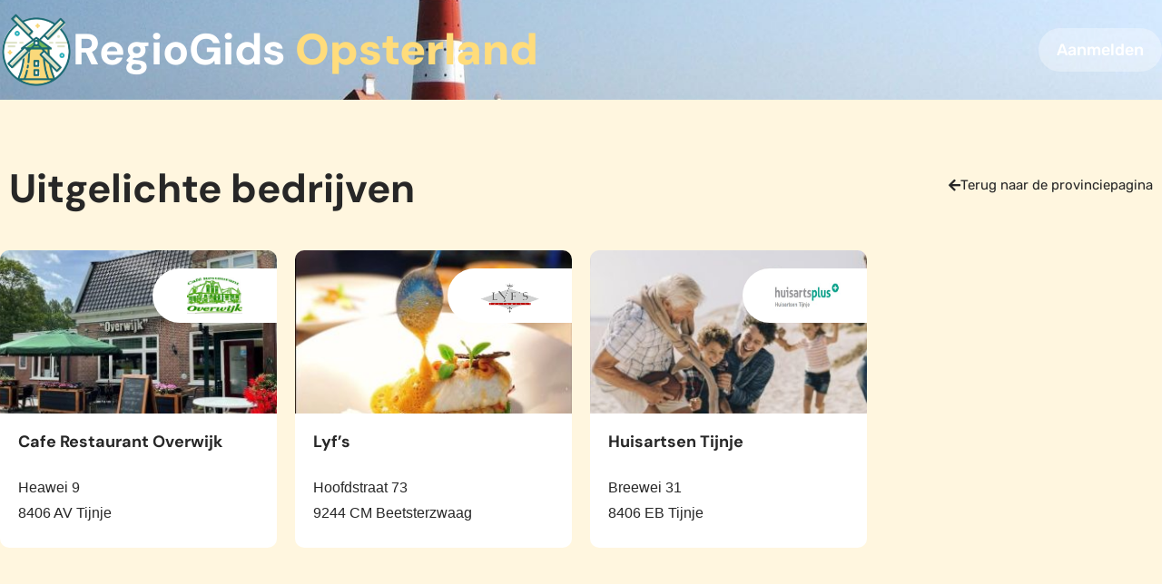

--- FILE ---
content_type: text/html; charset=utf-8
request_url: https://www.regiogidsen.nl/friesland/opsterland/
body_size: 13181
content:
<!doctype html>
<html lang="nl-NL">
<head>
	<meta charset="UTF-8">
	<meta name="viewport" content="width=device-width, initial-scale=1">
	<link rel="profile" href="https://gmpg.org/xfn/11">
	<meta name='robots' content='index, follow, max-image-preview:large, max-snippet:-1, max-video-preview:-1' />
	<style>img:is([sizes="auto" i], [sizes^="auto," i]) { contain-intrinsic-size: 3000px 1500px }</style>
	
	<!-- This site is optimized with the Yoast SEO plugin v26.4 - https://yoast.com/wordpress/plugins/seo/ -->
	<title>Regiogids Opsterland - Regiogids NL</title>
	<link rel="canonical" href="https://www.regiogidsen.nl/friesland/opsterland/" />
	<meta property="og:locale" content="nl_NL" />
	<meta property="og:type" content="article" />
	<meta property="og:title" content="Regiogids Opsterland - Regiogids NL" />
	<meta property="og:url" content="https://www.regiogidsen.nl/friesland/opsterland/" />
	<meta property="og:site_name" content="Regiogids NL" />
	<meta name="twitter:card" content="summary_large_image" />
	<script type="application/ld+json" class="yoast-schema-graph">{"@context":"https://schema.org","@graph":[{"@type":"CollectionPage","@id":"https://www.regiogidsen.nl/friesland/opsterland/","url":"https://www.regiogidsen.nl/friesland/opsterland/","name":"Regiogids Opsterland - Regiogids NL","isPartOf":{"@id":"https://www.regiogidsen.nl/#website"},"breadcrumb":{"@id":"https://www.regiogidsen.nl/friesland/opsterland/#breadcrumb"},"inLanguage":"nl-NL"},{"@type":"BreadcrumbList","@id":"https://www.regiogidsen.nl/friesland/opsterland/#breadcrumb","itemListElement":[{"@type":"ListItem","position":1,"name":"Home","item":"https://www.regiogidsen.nl/"},{"@type":"ListItem","position":2,"name":"Friesland","item":"https://www.regiogidsen.nl/friesland/"},{"@type":"ListItem","position":3,"name":"Opsterland"}]},{"@type":"WebSite","@id":"https://www.regiogidsen.nl/#website","url":"https://www.regiogidsen.nl/","name":"Regiogids NL","description":"","publisher":{"@id":"https://www.regiogidsen.nl/#organization"},"potentialAction":[{"@type":"SearchAction","target":{"@type":"EntryPoint","urlTemplate":"https://www.regiogidsen.nl/?s={search_term_string}"},"query-input":{"@type":"PropertyValueSpecification","valueRequired":true,"valueName":"search_term_string"}}],"inLanguage":"nl-NL"},{"@type":"Organization","@id":"https://www.regiogidsen.nl/#organization","name":"Regiogids NL","url":"https://www.regiogidsen.nl/","logo":{"@type":"ImageObject","inLanguage":"nl-NL","@id":"https://www.regiogidsen.nl/#/schema/logo/image/","url":"https://www.regiogidsen.nl/wp-content/uploads/2023/09/regiogids-favicon.png","contentUrl":"https://www.regiogidsen.nl/wp-content/uploads/2023/09/regiogids-favicon.png","width":512,"height":512,"caption":"Regiogids NL"},"image":{"@id":"https://www.regiogidsen.nl/#/schema/logo/image/"}}]}</script>
	<!-- / Yoast SEO plugin. -->


<link rel="alternate" type="application/rss+xml" title="Regiogids NL &raquo; feed" href="https://www.regiogidsen.nl/feed/" />
<link rel="alternate" type="application/rss+xml" title="Regiogids NL &raquo; reacties feed" href="https://www.regiogidsen.nl/comments/feed/" />
<link rel="alternate" type="application/rss+xml" title="Regiogids NL &raquo; Opsterland categorie feed" href="https://www.regiogidsen.nl/friesland/opsterland/feed/" />
<script>
window._wpemojiSettings = {"baseUrl":"https:\/\/s.w.org\/images\/core\/emoji\/16.0.1\/72x72\/","ext":".png","svgUrl":"https:\/\/s.w.org\/images\/core\/emoji\/16.0.1\/svg\/","svgExt":".svg","source":{"concatemoji":"https:\/\/www.regiogidsen.nl\/wp-includes\/js\/wp-emoji-release.min.js?ver=6.8.3"}};
/*! This file is auto-generated */
!function(s,n){var o,i,e;function c(e){try{var t={supportTests:e,timestamp:(new Date).valueOf()};sessionStorage.setItem(o,JSON.stringify(t))}catch(e){}}function p(e,t,n){e.clearRect(0,0,e.canvas.width,e.canvas.height),e.fillText(t,0,0);var t=new Uint32Array(e.getImageData(0,0,e.canvas.width,e.canvas.height).data),a=(e.clearRect(0,0,e.canvas.width,e.canvas.height),e.fillText(n,0,0),new Uint32Array(e.getImageData(0,0,e.canvas.width,e.canvas.height).data));return t.every(function(e,t){return e===a[t]})}function u(e,t){e.clearRect(0,0,e.canvas.width,e.canvas.height),e.fillText(t,0,0);for(var n=e.getImageData(16,16,1,1),a=0;a<n.data.length;a++)if(0!==n.data[a])return!1;return!0}function f(e,t,n,a){switch(t){case"flag":return n(e,"\ud83c\udff3\ufe0f\u200d\u26a7\ufe0f","\ud83c\udff3\ufe0f\u200b\u26a7\ufe0f")?!1:!n(e,"\ud83c\udde8\ud83c\uddf6","\ud83c\udde8\u200b\ud83c\uddf6")&&!n(e,"\ud83c\udff4\udb40\udc67\udb40\udc62\udb40\udc65\udb40\udc6e\udb40\udc67\udb40\udc7f","\ud83c\udff4\u200b\udb40\udc67\u200b\udb40\udc62\u200b\udb40\udc65\u200b\udb40\udc6e\u200b\udb40\udc67\u200b\udb40\udc7f");case"emoji":return!a(e,"\ud83e\udedf")}return!1}function g(e,t,n,a){var r="undefined"!=typeof WorkerGlobalScope&&self instanceof WorkerGlobalScope?new OffscreenCanvas(300,150):s.createElement("canvas"),o=r.getContext("2d",{willReadFrequently:!0}),i=(o.textBaseline="top",o.font="600 32px Arial",{});return e.forEach(function(e){i[e]=t(o,e,n,a)}),i}function t(e){var t=s.createElement("script");t.src=e,t.defer=!0,s.head.appendChild(t)}"undefined"!=typeof Promise&&(o="wpEmojiSettingsSupports",i=["flag","emoji"],n.supports={everything:!0,everythingExceptFlag:!0},e=new Promise(function(e){s.addEventListener("DOMContentLoaded",e,{once:!0})}),new Promise(function(t){var n=function(){try{var e=JSON.parse(sessionStorage.getItem(o));if("object"==typeof e&&"number"==typeof e.timestamp&&(new Date).valueOf()<e.timestamp+604800&&"object"==typeof e.supportTests)return e.supportTests}catch(e){}return null}();if(!n){if("undefined"!=typeof Worker&&"undefined"!=typeof OffscreenCanvas&&"undefined"!=typeof URL&&URL.createObjectURL&&"undefined"!=typeof Blob)try{var e="postMessage("+g.toString()+"("+[JSON.stringify(i),f.toString(),p.toString(),u.toString()].join(",")+"));",a=new Blob([e],{type:"text/javascript"}),r=new Worker(URL.createObjectURL(a),{name:"wpTestEmojiSupports"});return void(r.onmessage=function(e){c(n=e.data),r.terminate(),t(n)})}catch(e){}c(n=g(i,f,p,u))}t(n)}).then(function(e){for(var t in e)n.supports[t]=e[t],n.supports.everything=n.supports.everything&&n.supports[t],"flag"!==t&&(n.supports.everythingExceptFlag=n.supports.everythingExceptFlag&&n.supports[t]);n.supports.everythingExceptFlag=n.supports.everythingExceptFlag&&!n.supports.flag,n.DOMReady=!1,n.readyCallback=function(){n.DOMReady=!0}}).then(function(){return e}).then(function(){var e;n.supports.everything||(n.readyCallback(),(e=n.source||{}).concatemoji?t(e.concatemoji):e.wpemoji&&e.twemoji&&(t(e.twemoji),t(e.wpemoji)))}))}((window,document),window._wpemojiSettings);
</script>
<style id='wp-emoji-styles-inline-css'>

	img.wp-smiley, img.emoji {
		display: inline !important;
		border: none !important;
		box-shadow: none !important;
		height: 1em !important;
		width: 1em !important;
		margin: 0 0.07em !important;
		vertical-align: -0.1em !important;
		background: none !important;
		padding: 0 !important;
	}
</style>
<link rel='stylesheet' id='wp-block-library-css' href='https://www.regiogidsen.nl/wp-includes/css/dist/block-library/style.min.css?ver=6.8.3' media='all' />
<style id='global-styles-inline-css'>
:root{--wp--preset--aspect-ratio--square: 1;--wp--preset--aspect-ratio--4-3: 4/3;--wp--preset--aspect-ratio--3-4: 3/4;--wp--preset--aspect-ratio--3-2: 3/2;--wp--preset--aspect-ratio--2-3: 2/3;--wp--preset--aspect-ratio--16-9: 16/9;--wp--preset--aspect-ratio--9-16: 9/16;--wp--preset--color--black: #000000;--wp--preset--color--cyan-bluish-gray: #abb8c3;--wp--preset--color--white: #ffffff;--wp--preset--color--pale-pink: #f78da7;--wp--preset--color--vivid-red: #cf2e2e;--wp--preset--color--luminous-vivid-orange: #ff6900;--wp--preset--color--luminous-vivid-amber: #fcb900;--wp--preset--color--light-green-cyan: #7bdcb5;--wp--preset--color--vivid-green-cyan: #00d084;--wp--preset--color--pale-cyan-blue: #8ed1fc;--wp--preset--color--vivid-cyan-blue: #0693e3;--wp--preset--color--vivid-purple: #9b51e0;--wp--preset--gradient--vivid-cyan-blue-to-vivid-purple: linear-gradient(135deg,rgba(6,147,227,1) 0%,rgb(155,81,224) 100%);--wp--preset--gradient--light-green-cyan-to-vivid-green-cyan: linear-gradient(135deg,rgb(122,220,180) 0%,rgb(0,208,130) 100%);--wp--preset--gradient--luminous-vivid-amber-to-luminous-vivid-orange: linear-gradient(135deg,rgba(252,185,0,1) 0%,rgba(255,105,0,1) 100%);--wp--preset--gradient--luminous-vivid-orange-to-vivid-red: linear-gradient(135deg,rgba(255,105,0,1) 0%,rgb(207,46,46) 100%);--wp--preset--gradient--very-light-gray-to-cyan-bluish-gray: linear-gradient(135deg,rgb(238,238,238) 0%,rgb(169,184,195) 100%);--wp--preset--gradient--cool-to-warm-spectrum: linear-gradient(135deg,rgb(74,234,220) 0%,rgb(151,120,209) 20%,rgb(207,42,186) 40%,rgb(238,44,130) 60%,rgb(251,105,98) 80%,rgb(254,248,76) 100%);--wp--preset--gradient--blush-light-purple: linear-gradient(135deg,rgb(255,206,236) 0%,rgb(152,150,240) 100%);--wp--preset--gradient--blush-bordeaux: linear-gradient(135deg,rgb(254,205,165) 0%,rgb(254,45,45) 50%,rgb(107,0,62) 100%);--wp--preset--gradient--luminous-dusk: linear-gradient(135deg,rgb(255,203,112) 0%,rgb(199,81,192) 50%,rgb(65,88,208) 100%);--wp--preset--gradient--pale-ocean: linear-gradient(135deg,rgb(255,245,203) 0%,rgb(182,227,212) 50%,rgb(51,167,181) 100%);--wp--preset--gradient--electric-grass: linear-gradient(135deg,rgb(202,248,128) 0%,rgb(113,206,126) 100%);--wp--preset--gradient--midnight: linear-gradient(135deg,rgb(2,3,129) 0%,rgb(40,116,252) 100%);--wp--preset--font-size--small: 13px;--wp--preset--font-size--medium: 20px;--wp--preset--font-size--large: 36px;--wp--preset--font-size--x-large: 42px;--wp--preset--spacing--20: 0.44rem;--wp--preset--spacing--30: 0.67rem;--wp--preset--spacing--40: 1rem;--wp--preset--spacing--50: 1.5rem;--wp--preset--spacing--60: 2.25rem;--wp--preset--spacing--70: 3.38rem;--wp--preset--spacing--80: 5.06rem;--wp--preset--shadow--natural: 6px 6px 9px rgba(0, 0, 0, 0.2);--wp--preset--shadow--deep: 12px 12px 50px rgba(0, 0, 0, 0.4);--wp--preset--shadow--sharp: 6px 6px 0px rgba(0, 0, 0, 0.2);--wp--preset--shadow--outlined: 6px 6px 0px -3px rgba(255, 255, 255, 1), 6px 6px rgba(0, 0, 0, 1);--wp--preset--shadow--crisp: 6px 6px 0px rgba(0, 0, 0, 1);}:root { --wp--style--global--content-size: 800px;--wp--style--global--wide-size: 1200px; }:where(body) { margin: 0; }.wp-site-blocks > .alignleft { float: left; margin-right: 2em; }.wp-site-blocks > .alignright { float: right; margin-left: 2em; }.wp-site-blocks > .aligncenter { justify-content: center; margin-left: auto; margin-right: auto; }:where(.wp-site-blocks) > * { margin-block-start: 24px; margin-block-end: 0; }:where(.wp-site-blocks) > :first-child { margin-block-start: 0; }:where(.wp-site-blocks) > :last-child { margin-block-end: 0; }:root { --wp--style--block-gap: 24px; }:root :where(.is-layout-flow) > :first-child{margin-block-start: 0;}:root :where(.is-layout-flow) > :last-child{margin-block-end: 0;}:root :where(.is-layout-flow) > *{margin-block-start: 24px;margin-block-end: 0;}:root :where(.is-layout-constrained) > :first-child{margin-block-start: 0;}:root :where(.is-layout-constrained) > :last-child{margin-block-end: 0;}:root :where(.is-layout-constrained) > *{margin-block-start: 24px;margin-block-end: 0;}:root :where(.is-layout-flex){gap: 24px;}:root :where(.is-layout-grid){gap: 24px;}.is-layout-flow > .alignleft{float: left;margin-inline-start: 0;margin-inline-end: 2em;}.is-layout-flow > .alignright{float: right;margin-inline-start: 2em;margin-inline-end: 0;}.is-layout-flow > .aligncenter{margin-left: auto !important;margin-right: auto !important;}.is-layout-constrained > .alignleft{float: left;margin-inline-start: 0;margin-inline-end: 2em;}.is-layout-constrained > .alignright{float: right;margin-inline-start: 2em;margin-inline-end: 0;}.is-layout-constrained > .aligncenter{margin-left: auto !important;margin-right: auto !important;}.is-layout-constrained > :where(:not(.alignleft):not(.alignright):not(.alignfull)){max-width: var(--wp--style--global--content-size);margin-left: auto !important;margin-right: auto !important;}.is-layout-constrained > .alignwide{max-width: var(--wp--style--global--wide-size);}body .is-layout-flex{display: flex;}.is-layout-flex{flex-wrap: wrap;align-items: center;}.is-layout-flex > :is(*, div){margin: 0;}body .is-layout-grid{display: grid;}.is-layout-grid > :is(*, div){margin: 0;}body{padding-top: 0px;padding-right: 0px;padding-bottom: 0px;padding-left: 0px;}a:where(:not(.wp-element-button)){text-decoration: underline;}:root :where(.wp-element-button, .wp-block-button__link){background-color: #32373c;border-width: 0;color: #fff;font-family: inherit;font-size: inherit;line-height: inherit;padding: calc(0.667em + 2px) calc(1.333em + 2px);text-decoration: none;}.has-black-color{color: var(--wp--preset--color--black) !important;}.has-cyan-bluish-gray-color{color: var(--wp--preset--color--cyan-bluish-gray) !important;}.has-white-color{color: var(--wp--preset--color--white) !important;}.has-pale-pink-color{color: var(--wp--preset--color--pale-pink) !important;}.has-vivid-red-color{color: var(--wp--preset--color--vivid-red) !important;}.has-luminous-vivid-orange-color{color: var(--wp--preset--color--luminous-vivid-orange) !important;}.has-luminous-vivid-amber-color{color: var(--wp--preset--color--luminous-vivid-amber) !important;}.has-light-green-cyan-color{color: var(--wp--preset--color--light-green-cyan) !important;}.has-vivid-green-cyan-color{color: var(--wp--preset--color--vivid-green-cyan) !important;}.has-pale-cyan-blue-color{color: var(--wp--preset--color--pale-cyan-blue) !important;}.has-vivid-cyan-blue-color{color: var(--wp--preset--color--vivid-cyan-blue) !important;}.has-vivid-purple-color{color: var(--wp--preset--color--vivid-purple) !important;}.has-black-background-color{background-color: var(--wp--preset--color--black) !important;}.has-cyan-bluish-gray-background-color{background-color: var(--wp--preset--color--cyan-bluish-gray) !important;}.has-white-background-color{background-color: var(--wp--preset--color--white) !important;}.has-pale-pink-background-color{background-color: var(--wp--preset--color--pale-pink) !important;}.has-vivid-red-background-color{background-color: var(--wp--preset--color--vivid-red) !important;}.has-luminous-vivid-orange-background-color{background-color: var(--wp--preset--color--luminous-vivid-orange) !important;}.has-luminous-vivid-amber-background-color{background-color: var(--wp--preset--color--luminous-vivid-amber) !important;}.has-light-green-cyan-background-color{background-color: var(--wp--preset--color--light-green-cyan) !important;}.has-vivid-green-cyan-background-color{background-color: var(--wp--preset--color--vivid-green-cyan) !important;}.has-pale-cyan-blue-background-color{background-color: var(--wp--preset--color--pale-cyan-blue) !important;}.has-vivid-cyan-blue-background-color{background-color: var(--wp--preset--color--vivid-cyan-blue) !important;}.has-vivid-purple-background-color{background-color: var(--wp--preset--color--vivid-purple) !important;}.has-black-border-color{border-color: var(--wp--preset--color--black) !important;}.has-cyan-bluish-gray-border-color{border-color: var(--wp--preset--color--cyan-bluish-gray) !important;}.has-white-border-color{border-color: var(--wp--preset--color--white) !important;}.has-pale-pink-border-color{border-color: var(--wp--preset--color--pale-pink) !important;}.has-vivid-red-border-color{border-color: var(--wp--preset--color--vivid-red) !important;}.has-luminous-vivid-orange-border-color{border-color: var(--wp--preset--color--luminous-vivid-orange) !important;}.has-luminous-vivid-amber-border-color{border-color: var(--wp--preset--color--luminous-vivid-amber) !important;}.has-light-green-cyan-border-color{border-color: var(--wp--preset--color--light-green-cyan) !important;}.has-vivid-green-cyan-border-color{border-color: var(--wp--preset--color--vivid-green-cyan) !important;}.has-pale-cyan-blue-border-color{border-color: var(--wp--preset--color--pale-cyan-blue) !important;}.has-vivid-cyan-blue-border-color{border-color: var(--wp--preset--color--vivid-cyan-blue) !important;}.has-vivid-purple-border-color{border-color: var(--wp--preset--color--vivid-purple) !important;}.has-vivid-cyan-blue-to-vivid-purple-gradient-background{background: var(--wp--preset--gradient--vivid-cyan-blue-to-vivid-purple) !important;}.has-light-green-cyan-to-vivid-green-cyan-gradient-background{background: var(--wp--preset--gradient--light-green-cyan-to-vivid-green-cyan) !important;}.has-luminous-vivid-amber-to-luminous-vivid-orange-gradient-background{background: var(--wp--preset--gradient--luminous-vivid-amber-to-luminous-vivid-orange) !important;}.has-luminous-vivid-orange-to-vivid-red-gradient-background{background: var(--wp--preset--gradient--luminous-vivid-orange-to-vivid-red) !important;}.has-very-light-gray-to-cyan-bluish-gray-gradient-background{background: var(--wp--preset--gradient--very-light-gray-to-cyan-bluish-gray) !important;}.has-cool-to-warm-spectrum-gradient-background{background: var(--wp--preset--gradient--cool-to-warm-spectrum) !important;}.has-blush-light-purple-gradient-background{background: var(--wp--preset--gradient--blush-light-purple) !important;}.has-blush-bordeaux-gradient-background{background: var(--wp--preset--gradient--blush-bordeaux) !important;}.has-luminous-dusk-gradient-background{background: var(--wp--preset--gradient--luminous-dusk) !important;}.has-pale-ocean-gradient-background{background: var(--wp--preset--gradient--pale-ocean) !important;}.has-electric-grass-gradient-background{background: var(--wp--preset--gradient--electric-grass) !important;}.has-midnight-gradient-background{background: var(--wp--preset--gradient--midnight) !important;}.has-small-font-size{font-size: var(--wp--preset--font-size--small) !important;}.has-medium-font-size{font-size: var(--wp--preset--font-size--medium) !important;}.has-large-font-size{font-size: var(--wp--preset--font-size--large) !important;}.has-x-large-font-size{font-size: var(--wp--preset--font-size--x-large) !important;}
:root :where(.wp-block-pullquote){font-size: 1.5em;line-height: 1.6;}
</style>
<link rel='stylesheet' id='hello-elementor-theme-style-css' href='https://www.regiogidsen.nl/wp-content/themes/hello-elementor/assets/css/theme.css?ver=3.4.5' media='all' />
<link rel='stylesheet' id='hello-elementor-child-style-css' href='https://www.regiogidsen.nl/wp-content/themes/hello-theme-child-master/style.css?ver=1.0.0' media='all' />
<link rel='stylesheet' id='hello-elementor-css' href='https://www.regiogidsen.nl/wp-content/themes/hello-elementor/assets/css/reset.css?ver=3.4.5' media='all' />
<link rel='stylesheet' id='hello-elementor-header-footer-css' href='https://www.regiogidsen.nl/wp-content/themes/hello-elementor/assets/css/header-footer.css?ver=3.4.5' media='all' />
<link rel='stylesheet' id='elementor-frontend-css' href='https://www.regiogidsen.nl/wp-content/plugins/elementor/assets/css/frontend.min.css?ver=3.33.1' media='all' />
<style id='elementor-frontend-inline-css'>
.elementor-24750 .elementor-element.elementor-element-4886e9b3:not(.elementor-motion-effects-element-type-background), .elementor-24750 .elementor-element.elementor-element-4886e9b3 > .elementor-motion-effects-container > .elementor-motion-effects-layer{background-image:url("https://www.regiogidsen.nl/wp-content/uploads/2023/09/Provincie-Friesland.jpg");}
</style>
<link rel='stylesheet' id='widget-image-css' href='https://www.regiogidsen.nl/wp-content/plugins/elementor/assets/css/widget-image.min.css?ver=3.33.1' media='all' />
<link rel='stylesheet' id='widget-heading-css' href='https://www.regiogidsen.nl/wp-content/plugins/elementor/assets/css/widget-heading.min.css?ver=3.33.1' media='all' />
<link rel='stylesheet' id='widget-loop-common-css' href='https://www.regiogidsen.nl/wp-content/plugins/elementor-pro/assets/css/widget-loop-common.min.css?ver=3.33.1' media='all' />
<link rel='stylesheet' id='widget-loop-grid-css' href='https://www.regiogidsen.nl/wp-content/plugins/elementor-pro/assets/css/widget-loop-grid.min.css?ver=3.33.1' media='all' />
<link rel='stylesheet' id='widget-icon-list-css' href='https://www.regiogidsen.nl/wp-content/plugins/elementor/assets/css/widget-icon-list.min.css?ver=3.33.1' media='all' />
<link rel='stylesheet' id='widget-form-css' href='https://www.regiogidsen.nl/wp-content/plugins/elementor-pro/assets/css/widget-form.min.css?ver=3.33.1' media='all' />
<link rel='stylesheet' id='e-animation-fadeIn-css' href='https://www.regiogidsen.nl/wp-content/plugins/elementor/assets/lib/animations/styles/fadeIn.min.css?ver=3.33.1' media='all' />
<link rel='stylesheet' id='e-popup-css' href='https://www.regiogidsen.nl/wp-content/plugins/elementor-pro/assets/css/conditionals/popup.min.css?ver=3.33.1' media='all' />
<link rel='stylesheet' id='elementor-icons-css' href='https://www.regiogidsen.nl/wp-content/plugins/elementor/assets/lib/eicons/css/elementor-icons.min.css?ver=5.44.0' media='all' />
<link rel='stylesheet' id='elementor-post-24714-css' href='https://www.regiogidsen.nl/wp-content/uploads/elementor/css/post-24714.css?ver=1765946353' media='all' />
<link rel='stylesheet' id='font-awesome-5-all-css' href='https://www.regiogidsen.nl/wp-content/plugins/elementor/assets/lib/font-awesome/css/all.min.css?ver=3.33.1' media='all' />
<link rel='stylesheet' id='font-awesome-4-shim-css' href='https://www.regiogidsen.nl/wp-content/plugins/elementor/assets/lib/font-awesome/css/v4-shims.min.css?ver=3.33.1' media='all' />
<link rel='stylesheet' id='elementor-post-24750-css' href='https://www.regiogidsen.nl/wp-content/uploads/elementor/css/post-24750.css?ver=1765946353' media='all' />
<link rel='stylesheet' id='elementor-post-24734-css' href='https://www.regiogidsen.nl/wp-content/uploads/elementor/css/post-24734.css?ver=1765946353' media='all' />
<link rel='stylesheet' id='elementor-post-24814-css' href='https://www.regiogidsen.nl/wp-content/uploads/elementor/css/post-24814.css?ver=1765946353' media='all' />
<link rel='stylesheet' id='elementor-post-24723-css' href='https://www.regiogidsen.nl/wp-content/uploads/elementor/css/post-24723.css?ver=1765946353' media='all' />
<link rel='stylesheet' id='elementor-gf-local-dmsans-css' href='https://www.regiogidsen.nl/wp-content/uploads/elementor/google-fonts/css/dmsans.css?ver=1756937490' media='all' />
<link rel='stylesheet' id='elementor-gf-local-rubik-css' href='https://www.regiogidsen.nl/wp-content/uploads/elementor/google-fonts/css/rubik.css?ver=1756937493' media='all' />
<link rel='stylesheet' id='elementor-icons-shared-0-css' href='https://www.regiogidsen.nl/wp-content/plugins/elementor/assets/lib/font-awesome/css/fontawesome.min.css?ver=5.15.3' media='all' />
<link rel='stylesheet' id='elementor-icons-fa-solid-css' href='https://www.regiogidsen.nl/wp-content/plugins/elementor/assets/lib/font-awesome/css/solid.min.css?ver=5.15.3' media='all' />
<link rel='stylesheet' id='elementor-icons-fa-regular-css' href='https://www.regiogidsen.nl/wp-content/plugins/elementor/assets/lib/font-awesome/css/regular.min.css?ver=5.15.3' media='all' />
<script src="https://www.regiogidsen.nl/wp-includes/js/jquery/jquery.min.js?ver=3.7.1" id="jquery-core-js"></script>
<script src="https://www.regiogidsen.nl/wp-includes/js/jquery/jquery-migrate.min.js?ver=3.4.1" id="jquery-migrate-js"></script>
<script src="https://www.regiogidsen.nl/wp-content/plugins/elementor/assets/lib/font-awesome/js/v4-shims.min.js?ver=3.33.1" id="font-awesome-4-shim-js"></script>
<link rel="https://api.w.org/" href="https://www.regiogidsen.nl/wp-json/" /><link rel="alternate" title="JSON" type="application/json" href="https://www.regiogidsen.nl/wp-json/wp/v2/categories/733" /><link rel="EditURI" type="application/rsd+xml" title="RSD" href="https://www.regiogidsen.nl/xmlrpc.php?rsd" />
<meta name="generator" content="WordPress 6.8.3" />
<meta name="generator" content="Elementor 3.33.1; features: additional_custom_breakpoints; settings: css_print_method-external, google_font-enabled, font_display-auto">
			<style>
				.e-con.e-parent:nth-of-type(n+4):not(.e-lazyloaded):not(.e-no-lazyload),
				.e-con.e-parent:nth-of-type(n+4):not(.e-lazyloaded):not(.e-no-lazyload) * {
					background-image: none !important;
				}
				@media screen and (max-height: 1024px) {
					.e-con.e-parent:nth-of-type(n+3):not(.e-lazyloaded):not(.e-no-lazyload),
					.e-con.e-parent:nth-of-type(n+3):not(.e-lazyloaded):not(.e-no-lazyload) * {
						background-image: none !important;
					}
				}
				@media screen and (max-height: 640px) {
					.e-con.e-parent:nth-of-type(n+2):not(.e-lazyloaded):not(.e-no-lazyload),
					.e-con.e-parent:nth-of-type(n+2):not(.e-lazyloaded):not(.e-no-lazyload) * {
						background-image: none !important;
					}
				}
			</style>
			<link rel="icon" href="https://www.regiogidsen.nl/wp-content/uploads/2023/09/cropped-regiogids-favicon-32x32.png" sizes="32x32" />
<link rel="icon" href="https://www.regiogidsen.nl/wp-content/uploads/2023/09/cropped-regiogids-favicon-192x192.png" sizes="192x192" />
<link rel="apple-touch-icon" href="https://www.regiogidsen.nl/wp-content/uploads/2023/09/cropped-regiogids-favicon-180x180.png" />
<meta name="msapplication-TileImage" content="https://www.regiogidsen.nl/wp-content/uploads/2023/09/cropped-regiogids-favicon-270x270.png" />
</head>
<body class="archive category category-opsterland category-733 wp-custom-logo wp-embed-responsive wp-theme-hello-elementor wp-child-theme-hello-theme-child-master hello-elementor-default elementor-page-24814 elementor-default elementor-template-full-width elementor-kit-24714">


<a class="skip-link screen-reader-text" href="#content">Ga naar de inhoud</a>

		<header data-elementor-type="header" data-elementor-id="24750" class="elementor elementor-24750 elementor-location-header" data-elementor-post-type="elementor_library">
			<div class="elementor-element elementor-element-4886e9b3 e-flex e-con-boxed e-con e-parent" data-id="4886e9b3" data-element_type="container" id="page-header" data-settings="{&quot;background_background&quot;:&quot;classic&quot;}">
					<div class="e-con-inner">
				<div class="elementor-element elementor-element-2d154925 elementor-widget__width-auto elementor-widget elementor-widget-theme-site-logo elementor-widget-image" data-id="2d154925" data-element_type="widget" data-widget_type="theme-site-logo.default">
				<div class="elementor-widget-container">
											<a href="https://www.regiogidsen.nl">
			<img width="150" height="150" src="https://www.regiogidsen.nl/wp-content/uploads/2023/09/regiogids-favicon-150x150.png" class="attachment-thumbnail size-thumbnail wp-image-24780" alt="" srcset="https://www.regiogidsen.nl/wp-content/uploads/2023/09/regiogids-favicon-150x150.png 150w, https://www.regiogidsen.nl/wp-content/uploads/2023/09/regiogids-favicon-300x300.png 300w, https://www.regiogidsen.nl/wp-content/uploads/2023/09/regiogids-favicon-200x200.png 200w, https://www.regiogidsen.nl/wp-content/uploads/2023/09/regiogids-favicon.png 512w" sizes="(max-width: 150px) 100vw, 150px" />				</a>
											</div>
				</div>
				<div class="elementor-element elementor-element-2510405e elementor-widget__width-auto elementor-widget elementor-widget-heading" data-id="2510405e" data-element_type="widget" id="logotekst" data-widget_type="heading.default">
				<div class="elementor-widget-container">
					<div class="elementor-heading-title elementor-size-default"><div class="gids">RegioGids <strong>Opsterland</strong></div></div>				</div>
				</div>
				<div class="elementor-element elementor-element-70e02503 elementor-widget elementor-widget-button" data-id="70e02503" data-element_type="widget" data-widget_type="button.default">
				<div class="elementor-widget-container">
									<div class="elementor-button-wrapper">
					<a class="elementor-button elementor-button-link elementor-size-sm" href="#elementor-action%3Aaction%3Dpopup%3Aopen%26settings%3DeyJpZCI6MjQ3MjMsInRvZ2dsZSI6ZmFsc2V9">
						<span class="elementor-button-content-wrapper">
									<span class="elementor-button-text">Aanmelden</span>
					</span>
					</a>
				</div>
								</div>
				</div>
					</div>
				</div>
				</header>
				<div data-elementor-type="archive" data-elementor-id="24814" class="elementor elementor-24814 elementor-location-archive" data-elementor-post-type="elementor_library">
			<div class="elementor-element elementor-element-422400c e-flex e-con-boxed e-con e-parent" data-id="422400c" data-element_type="container" data-settings="{&quot;background_background&quot;:&quot;classic&quot;}">
					<div class="e-con-inner">
		<div class="elementor-element elementor-element-1ba1623 e-flex e-con-boxed e-con e-child" data-id="1ba1623" data-element_type="container">
					<div class="e-con-inner">
				<div class="elementor-element elementor-element-22a9f4f elementor-widget elementor-widget-heading" data-id="22a9f4f" data-element_type="widget" data-widget_type="heading.default">
				<div class="elementor-widget-container">
					<h2 class="elementor-heading-title elementor-size-default">Uitgelichte bedrijven</h2>				</div>
				</div>
				<div class="elementor-element elementor-element-5dbd16c elementor-widget elementor-widget-button" data-id="5dbd16c" data-element_type="widget" data-widget_type="button.default">
				<div class="elementor-widget-container">
									<div class="elementor-button-wrapper">
					<a class="elementor-button elementor-button-link elementor-size-sm" href="https://www.regiogidsen.nl/friesland/">
						<span class="elementor-button-content-wrapper">
						<span class="elementor-button-icon">
				<i aria-hidden="true" class="fas fa-arrow-left"></i>			</span>
									<span class="elementor-button-text">Terug naar de provinciepagina</span>
					</span>
					</a>
				</div>
								</div>
				</div>
					</div>
				</div>
				<div class="elementor-element elementor-element-a5bf71b elementor-grid-4 elementor-grid-tablet-2 elementor-grid-mobile-1 elementor-widget elementor-widget-loop-grid" data-id="a5bf71b" data-element_type="widget" data-settings="{&quot;template_id&quot;:&quot;24736&quot;,&quot;columns&quot;:4,&quot;row_gap&quot;:{&quot;unit&quot;:&quot;px&quot;,&quot;size&quot;:30,&quot;sizes&quot;:[]},&quot;_skin&quot;:&quot;post&quot;,&quot;columns_tablet&quot;:&quot;2&quot;,&quot;columns_mobile&quot;:&quot;1&quot;,&quot;edit_handle_selector&quot;:&quot;[data-elementor-type=\&quot;loop-item\&quot;]&quot;,&quot;row_gap_tablet&quot;:{&quot;unit&quot;:&quot;px&quot;,&quot;size&quot;:&quot;&quot;,&quot;sizes&quot;:[]},&quot;row_gap_mobile&quot;:{&quot;unit&quot;:&quot;px&quot;,&quot;size&quot;:&quot;&quot;,&quot;sizes&quot;:[]}}" data-widget_type="loop-grid.post">
				<div class="elementor-widget-container">
							<div class="elementor-loop-container elementor-grid" role="list">
		<style id="loop-dynamic-24736">.e-loop-item-16755 .elementor-element.elementor-element-f266794:not(.elementor-motion-effects-element-type-background), .e-loop-item-16755 .elementor-element.elementor-element-f266794 > .elementor-motion-effects-container > .elementor-motion-effects-layer{background-image:url("https://www.regiogidsen.nl/wp-content/uploads/2022/03/overwijk-foto-300x248.jpg");}</style><style id="loop-24736">.elementor-24736 .elementor-element.elementor-element-25a22492{--display:flex;--flex-direction:column;--container-widget-width:100%;--container-widget-height:initial;--container-widget-flex-grow:0;--container-widget-align-self:initial;--flex-wrap-mobile:wrap;--gap:0px 0px;--row-gap:0px;--column-gap:0px;--padding-top:0px;--padding-bottom:0px;--padding-left:0px;--padding-right:0px;}.elementor-24736 .elementor-element.elementor-element-25a22492.e-con{--flex-grow:0;--flex-shrink:0;}.elementor-24736 .elementor-element.elementor-element-f266794{--display:flex;--flex-direction:row;--container-widget-width:initial;--container-widget-height:100%;--container-widget-flex-grow:1;--container-widget-align-self:stretch;--flex-wrap-mobile:wrap;--justify-content:flex-end;--border-radius:10px 10px 0px 0px;--padding-top:20px;--padding-bottom:100px;--padding-left:0px;--padding-right:0px;}.elementor-24736 .elementor-element.elementor-element-f266794:not(.elementor-motion-effects-element-type-background), .elementor-24736 .elementor-element.elementor-element-f266794 > .elementor-motion-effects-container > .elementor-motion-effects-layer{background-color:var( --e-global-color-accent );background-position:center center;background-size:cover;}.elementor-24736 .elementor-element.elementor-element-3864e697{--display:flex;--border-radius:100px 0px 0px 100px;--margin-top:0px;--margin-bottom:0px;--margin-left:0px;--margin-right:0px;--padding-top:10px;--padding-bottom:10px;--padding-left:10px;--padding-right:10px;}.elementor-24736 .elementor-element.elementor-element-3864e697:not(.elementor-motion-effects-element-type-background), .elementor-24736 .elementor-element.elementor-element-3864e697 > .elementor-motion-effects-container > .elementor-motion-effects-layer{background-color:#FFFFFF;}.elementor-widget-image .widget-image-caption{color:var( --e-global-color-text );font-family:var( --e-global-typography-text-font-family ), Sans-serif;font-weight:var( --e-global-typography-text-font-weight );}.elementor-24736 .elementor-element.elementor-element-e177750 img{width:auto;max-width:80px;height:40px;}.elementor-24736 .elementor-element.elementor-element-6494c383{--display:flex;--gap:10px 10px;--row-gap:10px;--column-gap:10px;--border-radius:0px 0px 10px 10px;--padding-top:20px;--padding-bottom:10px;--padding-left:20px;--padding-right:20px;}.elementor-24736 .elementor-element.elementor-element-6494c383:not(.elementor-motion-effects-element-type-background), .elementor-24736 .elementor-element.elementor-element-6494c383 > .elementor-motion-effects-container > .elementor-motion-effects-layer{background-color:#FFFFFF;}.elementor-widget-heading .elementor-heading-title{font-family:var( --e-global-typography-primary-font-family ), Sans-serif;font-weight:var( --e-global-typography-primary-font-weight );color:var( --e-global-color-primary );}.elementor-24736 .elementor-element.elementor-element-6e272ad0 .elementor-heading-title{font-family:"DM Sans", Sans-serif;font-size:18px;font-weight:700;line-height:1.3em;color:var( --e-global-color-secondary );}@media(min-width:768px){.elementor-24736 .elementor-element.elementor-element-25a22492{--width:100%;}.elementor-24736 .elementor-element.elementor-element-3864e697{--width:45%;}}</style>		<div data-elementor-type="loop-item" data-elementor-id="24736" class="elementor elementor-24736 e-loop-item e-loop-item-16755 post-16755 bedrijf type-bedrijf status-publish has-post-thumbnail hentry category-opsterland" data-elementor-post-type="elementor_library" data-custom-edit-handle="1">
			<a class="elementor-element elementor-element-25a22492 e-con-full e-flex e-con e-parent" data-id="25a22492" data-element_type="container" href="https://www.regiogidsen.nl/bedrijf/cafe-restaurant-overwijk/">
		<div class="elementor-element elementor-element-f266794 e-flex e-con-boxed e-con e-child" data-id="f266794" data-element_type="container" data-settings="{&quot;background_background&quot;:&quot;classic&quot;}">
					<div class="e-con-inner">
		<div class="elementor-element elementor-element-3864e697 e-con-full e-flex e-con e-child" data-id="3864e697" data-element_type="container" data-settings="{&quot;background_background&quot;:&quot;classic&quot;}">
				<div class="elementor-element elementor-element-e177750 elementor-widget elementor-widget-image" data-id="e177750" data-element_type="widget" data-widget_type="image.default">
				<div class="elementor-widget-container">
															<img fetchpriority="high" width="300" height="195" src="https://www.regiogidsen.nl/wp-content/uploads/2022/03/overwijk-logo-300x195.jpg" class="attachment-bedrijfs-logo size-bedrijfs-logo wp-image-16757" alt="" srcset="https://www.regiogidsen.nl/wp-content/uploads/2022/03/overwijk-logo-300x195.jpg 300w, https://www.regiogidsen.nl/wp-content/uploads/2022/03/overwijk-logo-123x80.jpg 123w, https://www.regiogidsen.nl/wp-content/uploads/2022/03/overwijk-logo.jpg 348w" sizes="(max-width: 300px) 100vw, 300px" />															</div>
				</div>
				</div>
					</div>
				</div>
		<div class="elementor-element elementor-element-6494c383 e-flex e-con-boxed e-con e-child" data-id="6494c383" data-element_type="container" data-settings="{&quot;background_background&quot;:&quot;classic&quot;}">
					<div class="e-con-inner">
				<div class="elementor-element elementor-element-6e272ad0 loop-bedrijfsnaam elementor-widget elementor-widget-heading" data-id="6e272ad0" data-element_type="widget" data-widget_type="heading.default">
				<div class="elementor-widget-container">
					<h3 class="elementor-heading-title elementor-size-default">Cafe Restaurant Overwijk</h3>				</div>
				</div>
				<div class="elementor-element elementor-element-7d38a633 elementor-widget elementor-widget-shortcode" data-id="7d38a633" data-element_type="widget" data-widget_type="shortcode.default">
				<div class="elementor-widget-container">
							<div class="elementor-shortcode"><p>Heawei 9<br>8406 AV Tijnje</p></div>
						</div>
				</div>
					</div>
				</div>
				</a>
				</div>
		<style id="loop-dynamic-24736">.e-loop-item-16561 .elementor-element.elementor-element-f266794:not(.elementor-motion-effects-element-type-background), .e-loop-item-16561 .elementor-element.elementor-element-f266794 > .elementor-motion-effects-container > .elementor-motion-effects-layer{background-image:url("https://www.regiogidsen.nl/wp-content/uploads/2022/03/vers-foto-300x297.jpg");}</style>		<div data-elementor-type="loop-item" data-elementor-id="24736" class="elementor elementor-24736 e-loop-item e-loop-item-16561 post-16561 bedrijf type-bedrijf status-publish has-post-thumbnail hentry category-opsterland" data-elementor-post-type="elementor_library" data-custom-edit-handle="1">
			<a class="elementor-element elementor-element-25a22492 e-con-full e-flex e-con e-parent" data-id="25a22492" data-element_type="container" href="https://www.regiogidsen.nl/bedrijf/lyfs/">
		<div class="elementor-element elementor-element-f266794 e-flex e-con-boxed e-con e-child" data-id="f266794" data-element_type="container" data-settings="{&quot;background_background&quot;:&quot;classic&quot;}">
					<div class="e-con-inner">
		<div class="elementor-element elementor-element-3864e697 e-con-full e-flex e-con e-child" data-id="3864e697" data-element_type="container" data-settings="{&quot;background_background&quot;:&quot;classic&quot;}">
				<div class="elementor-element elementor-element-e177750 elementor-widget elementor-widget-image" data-id="e177750" data-element_type="widget" data-widget_type="image.default">
				<div class="elementor-widget-container">
															<img width="266" height="158" src="https://www.regiogidsen.nl/wp-content/uploads/2022/03/lyfXlogo.png" class="attachment-bedrijfs-logo size-bedrijfs-logo wp-image-16563" alt="" srcset="https://www.regiogidsen.nl/wp-content/uploads/2022/03/lyfXlogo.png 266w, https://www.regiogidsen.nl/wp-content/uploads/2022/03/lyfXlogo-135x80.png 135w" sizes="(max-width: 266px) 100vw, 266px" />															</div>
				</div>
				</div>
					</div>
				</div>
		<div class="elementor-element elementor-element-6494c383 e-flex e-con-boxed e-con e-child" data-id="6494c383" data-element_type="container" data-settings="{&quot;background_background&quot;:&quot;classic&quot;}">
					<div class="e-con-inner">
				<div class="elementor-element elementor-element-6e272ad0 loop-bedrijfsnaam elementor-widget elementor-widget-heading" data-id="6e272ad0" data-element_type="widget" data-widget_type="heading.default">
				<div class="elementor-widget-container">
					<h3 class="elementor-heading-title elementor-size-default">Lyf&#8217;s</h3>				</div>
				</div>
				<div class="elementor-element elementor-element-7d38a633 elementor-widget elementor-widget-shortcode" data-id="7d38a633" data-element_type="widget" data-widget_type="shortcode.default">
				<div class="elementor-widget-container">
							<div class="elementor-shortcode"><p>Hoofdstraat 73<br>9244 CM Beetsterzwaag</p></div>
						</div>
				</div>
					</div>
				</div>
				</a>
				</div>
		<style id="loop-dynamic-24736">.e-loop-item-14584 .elementor-element.elementor-element-f266794:not(.elementor-motion-effects-element-type-background), .e-loop-item-14584 .elementor-element.elementor-element-f266794 > .elementor-motion-effects-container > .elementor-motion-effects-layer{background-image:url("https://www.regiogidsen.nl/wp-content/uploads/2022/01/tijnje-foto-289x300.jpg");}</style>		<div data-elementor-type="loop-item" data-elementor-id="24736" class="elementor elementor-24736 e-loop-item e-loop-item-14584 post-14584 bedrijf type-bedrijf status-publish has-post-thumbnail hentry category-opsterland" data-elementor-post-type="elementor_library" data-custom-edit-handle="1">
			<a class="elementor-element elementor-element-25a22492 e-con-full e-flex e-con e-parent" data-id="25a22492" data-element_type="container" href="https://www.regiogidsen.nl/bedrijf/huisartsen-tijnje/">
		<div class="elementor-element elementor-element-f266794 e-flex e-con-boxed e-con e-child" data-id="f266794" data-element_type="container" data-settings="{&quot;background_background&quot;:&quot;classic&quot;}">
					<div class="e-con-inner">
		<div class="elementor-element elementor-element-3864e697 e-con-full e-flex e-con e-child" data-id="3864e697" data-element_type="container" data-settings="{&quot;background_background&quot;:&quot;classic&quot;}">
				<div class="elementor-element elementor-element-e177750 elementor-widget elementor-widget-image" data-id="e177750" data-element_type="widget" data-widget_type="image.default">
				<div class="elementor-widget-container">
															<img loading="lazy" width="286" height="108" src="https://www.regiogidsen.nl/wp-content/uploads/2022/01/Tijnje-logo.jpg" class="attachment-bedrijfs-logo size-bedrijfs-logo wp-image-14586" alt="" srcset="https://www.regiogidsen.nl/wp-content/uploads/2022/01/Tijnje-logo.jpg 286w, https://www.regiogidsen.nl/wp-content/uploads/2022/01/Tijnje-logo-212x80.jpg 212w" sizes="(max-width: 286px) 100vw, 286px" />															</div>
				</div>
				</div>
					</div>
				</div>
		<div class="elementor-element elementor-element-6494c383 e-flex e-con-boxed e-con e-child" data-id="6494c383" data-element_type="container" data-settings="{&quot;background_background&quot;:&quot;classic&quot;}">
					<div class="e-con-inner">
				<div class="elementor-element elementor-element-6e272ad0 loop-bedrijfsnaam elementor-widget elementor-widget-heading" data-id="6e272ad0" data-element_type="widget" data-widget_type="heading.default">
				<div class="elementor-widget-container">
					<h3 class="elementor-heading-title elementor-size-default">Huisartsen Tijnje</h3>				</div>
				</div>
				<div class="elementor-element elementor-element-7d38a633 elementor-widget elementor-widget-shortcode" data-id="7d38a633" data-element_type="widget" data-widget_type="shortcode.default">
				<div class="elementor-widget-container">
							<div class="elementor-shortcode"><p>Breewei 31<br>8406 EB Tijnje</p></div>
						</div>
				</div>
					</div>
				</div>
				</a>
				</div>
				</div>
		
						</div>
				</div>
				<div class="elementor-element elementor-element-8a85d0e elementor-widget elementor-widget-shortcode" data-id="8a85d0e" data-element_type="widget" data-widget_type="shortcode.default">
				<div class="elementor-widget-container">
							<div class="elementor-shortcode"></div>
						</div>
				</div>
					</div>
				</div>
		<div class="elementor-element elementor-element-ea8f4a7 e-flex e-con-boxed e-con e-parent" data-id="ea8f4a7" data-element_type="container">
					<div class="e-con-inner">
				<div class="elementor-element elementor-element-e46e7fe elementor-widget elementor-widget-heading" data-id="e46e7fe" data-element_type="widget" data-widget_type="heading.default">
				<div class="elementor-widget-container">
					<h2 class="elementor-heading-title elementor-size-default">Bedrijven in de gemeente Opsterland</h2>				</div>
				</div>
					</div>
				</div>
		<div class="elementor-element elementor-element-1895000 e-flex e-con-boxed e-con e-parent" data-id="1895000" data-element_type="container">
					<div class="e-con-inner">
				<div class="elementor-element elementor-element-2cf3459 elementor-widget elementor-widget-shortcode" data-id="2cf3459" data-element_type="widget" data-widget_type="shortcode.default">
				<div class="elementor-widget-container">
							<div class="elementor-shortcode">
	<div class="wp-row">
		<div class="col_1_of_3">

			<div class="adres">
				<h3 class="naam">Wits Noord B.V.</h3>
				<div class="first">
					<div class="informatie">
						<div class="adresregel">Dopplerlaan 6 <br>9207HC Drachten-Azeven</div>
					</div>
				</div>
			</div>

		</div>
		<div class="col_1_of_3">

			<div class="adres">
				<h3 class="naam">Mts. Zwaagstra</h3>
				<div class="first">
					<div class="informatie">
						<div class="adresregel">Beetsterweg 34 <br>9244GC Beetsterzwaag</div>
					</div>
				</div>
			</div>

		</div>
		<div class="col_1_of_3">

			<div class="adres">
				<h3 class="naam">Studio Oosterhof Reclame & Communicatie</h3>
				<div class="first">
					<div class="informatie">
						<div class="adresregel">Sânstjer 18 <br>8401MC Gorredijk</div>
					</div>
				</div>
			</div>

		</div>
		<div class="col_1_of_3">

			<div class="adres">
				<h3 class="naam">Stichting It Damshûs</h3>
				<div class="first">
					<div class="informatie">
						<div class="adresregel">Domela Nieuwenhuisweg 59 B<br>9245VC Nij Beets</div>
					</div>
				</div>
			</div>

		</div>
		<div class="col_1_of_3">

			<div class="adres">
				<h3 class="naam">Stichting Revalidatie Friesland, locatie Beetsterzwaag</h3>
				<div class="first">
					<div class="informatie">
						<div class="adresregel">Hoofdstraat 3 <br>9244CL Beetsterzwaag</div>
					</div>
				</div>
			</div>

		</div>
		<div class="col_1_of_3">

			<div class="adres">
				<h3 class="naam">Centrum voor sport en fysiotherapie Medifit</h3>
				<div class="first">
					<div class="informatie">
						<div class="adresregel">Van Lyndenlaan 7 <br>9244BV Beetsterzwaag</div>
					</div>
				</div>
			</div>

		</div>
		<div class="col_1_of_3">

			<div class="adres">
				<h3 class="naam">Steven Sterk Holding B.V.</h3>
				<div class="first">
					<div class="informatie">
						<div class="adresregel">Hellingbaas 1 <br>8401JH Gorredijk</div>
					</div>
				</div>
			</div>

		</div>
		<div class="col_1_of_3">

			<div class="adres">
				<h3 class="naam">Sieger Dijkstra</h3>
				<div class="first">
					<div class="informatie">
						<div class="adresregel">Jokwei 2 <br>9244CV Beetsterzwaag</div>
					</div>
				</div>
			</div>

		</div>
		<div class="col_1_of_3">

			<div class="adres">
				<h3 class="naam">Turnnext B.V.</h3>
				<div class="first">
					<div class="informatie">
						<div class="adresregel">Jokwei 2 <br>9244CV Beetsterzwaag</div>
					</div>
				</div>
			</div>

		</div>
		<div class="col_1_of_3">

			<div class="adres">
				<h3 class="naam">Van Straelen Consultancy</h3>
				<div class="first">
					<div class="informatie">
						<div class="adresregel">Feestlân 27 A<br>8408JK Lippenhuizen</div>
					</div>
				</div>
			</div>

		</div>
		<div class="col_1_of_3">

			<div class="adres">
				<h3 class="naam">Hetec B.V.</h3>
				<div class="first">
					<div class="informatie">
						<div class="adresregel">Riperwei 64 <br>8406AL Tijnje</div>
					</div>
				</div>
			</div>

		</div>
		<div class="col_1_of_3">

			<div class="adres">
				<h3 class="naam">J.W. Boersma Beheer</h3>
				<div class="first">
					<div class="informatie">
						<div class="adresregel">Warrewei 74 <br>8406AD Tijnje</div>
					</div>
				</div>
			</div>

		</div>
		<div class="col_1_of_3">

			<div class="adres">
				<h3 class="naam">Satron Instruments Nederland</h3>
				<div class="first">
					<div class="informatie">
						<div class="adresregel">Compagnonsfeart 26 <br>8409CP Hemrik</div>
					</div>
				</div>
			</div>

		</div>
		<div class="col_1_of_3">

			<div class="adres">
				<h3 class="naam">Trustin' Destiny</h3>
				<div class="first">
					<div class="informatie">
						<div class="adresregel">Ulesprong 20 <br>8406AH Tijnje</div>
					</div>
				</div>
			</div>

		</div>
		<div class="col_1_of_3">

			<div class="adres">
				<h3 class="naam">Kruidvat</h3>
				<div class="first">
					<div class="informatie">
						<div class="adresregel">Hoofdstraat 63 <br>8401BW Gorredijk</div>
					</div>
				</div>
			</div>

		</div>
		<div class="col_1_of_3">

			<div class="adres">
				<h3 class="naam">Kruidvat</h3>
				<div class="first">
					<div class="informatie">
						<div class="adresregel">Hoofdstraat 66 <br>9244CP Beetsterzwaag</div>
					</div>
				</div>
			</div>

		</div>
		<div class="col_1_of_3">

			<div class="adres">
				<h3 class="naam">Zeeman Textielsupers</h3>
				<div class="first">
					<div class="informatie">
						<div class="adresregel">Langewâl 4 <br>8401DD Gorredijk</div>
					</div>
				</div>
			</div>

		</div>
		<div class="col_1_of_3">

			<div class="adres">
				<h3 class="naam">Bouwan Beheer</h3>
				<div class="first">
					<div class="informatie">
						<div class="adresregel">Nijewei 89 <br>8401AL Gorredijk</div>
					</div>
				</div>
			</div>

		</div>
		<div class="col_1_of_3">

			<div class="adres">
				<h3 class="naam">Van Maris Stamrecht B.V.</h3>
				<div class="first">
					<div class="informatie">
						<div class="adresregel">Smidte 32 <br>8407ET Terwispel</div>
					</div>
				</div>
			</div>

		</div>
		<div class="col_1_of_3">

			<div class="adres">
				<h3 class="naam">Hoogeveen Afbouw</h3>
				<div class="first">
					<div class="informatie">
						<div class="adresregel">Boerestreek 3 <br>9247CB Ureterp</div>
					</div>
				</div>
			</div>

		</div>
		<div class="col_1_of_3">

			<div class="adres">
				<h3 class="naam">Van Wijnen Materieel B.V.</h3>
				<div class="first">
					<div class="informatie">
						<div class="adresregel">Badweg 42 <br>8401BL Gorredijk</div>
					</div>
				</div>
			</div>

		</div>
		<div class="col_1_of_3">

			<div class="adres">
				<h3 class="naam">Jacky Peeters Stembevrijding en Stemhealing</h3>
				<div class="first">
					<div class="informatie">
						<div class="adresregel">De Ripen 11 <br>9245VG Nij Beets</div>
					</div>
				</div>
			</div>

		</div>
		<div class="col_1_of_3">

			<div class="adres">
				<h3 class="naam">Parelsenoesters</h3>
				<div class="first">
					<div class="informatie">
						<div class="adresregel">Welgelegen 7 <br>8408CJ Lippenhuizen</div>
					</div>
				</div>
			</div>

		</div>
		<div class="col_1_of_3">

			<div class="adres">
				<h3 class="naam">Tiefenau Holding B.V.</h3>
				<div class="first">
					<div class="informatie">
						<div class="adresregel">Binnenwei 87 <br>8409JK Hemrik</div>
					</div>
				</div>
			</div>

		</div>
	</div></div>
						</div>
				</div>
					</div>
				</div>
				</div>
				<footer data-elementor-type="footer" data-elementor-id="24734" class="elementor elementor-24734 elementor-location-footer" data-elementor-post-type="elementor_library">
			<div class="elementor-element elementor-element-6a854810 e-flex e-con-boxed e-con e-parent" data-id="6a854810" data-element_type="container" data-settings="{&quot;background_background&quot;:&quot;classic&quot;}">
					<div class="e-con-inner">
				<div class="elementor-element elementor-element-8e778f5 elementor-widget elementor-widget-text-editor" data-id="8e778f5" data-element_type="widget" data-widget_type="text-editor.default">
				<div class="elementor-widget-container">
									<p>© 2025 &#8211; Regiogidsen.nl | <a href="https://www.regiogidsen.nl/privacyverklaring/">Privacyverklaring</a> | <a href="https://www.regiogidsen.nl/contact/">Contact</a></p>								</div>
				</div>
					</div>
				</div>
				</footer>
		
<script type="speculationrules">
{"prefetch":[{"source":"document","where":{"and":[{"href_matches":"\/*"},{"not":{"href_matches":["\/wp-*.php","\/wp-admin\/*","\/wp-content\/uploads\/*","\/wp-content\/*","\/wp-content\/plugins\/*","\/wp-content\/themes\/hello-theme-child-master\/*","\/wp-content\/themes\/hello-elementor\/*","\/*\\?(.+)"]}},{"not":{"selector_matches":"a[rel~=\"nofollow\"]"}},{"not":{"selector_matches":".no-prefetch, .no-prefetch a"}}]},"eagerness":"conservative"}]}
</script>

<script async data-id="101315822" src="//static.getclicky.com/js"></script>
<noscript><p><img loading="lazy" alt="Clicky" width="1" height="1" src="//in.getclicky.com/101315822ns.gif" /></p></noscript>
		<div data-elementor-type="popup" data-elementor-id="24723" class="elementor elementor-24723 elementor-location-popup" data-elementor-settings="{&quot;entrance_animation&quot;:&quot;fadeIn&quot;,&quot;open_selector&quot;:&quot;a[href=\&quot;#aanmeld-form\&quot;]&quot;,&quot;entrance_animation_duration&quot;:{&quot;unit&quot;:&quot;px&quot;,&quot;size&quot;:1.2,&quot;sizes&quot;:[]},&quot;a11y_navigation&quot;:&quot;yes&quot;,&quot;triggers&quot;:[],&quot;timing&quot;:[]}" data-elementor-post-type="elementor_library">
			<div class="elementor-element elementor-element-7221fa0b e-flex e-con-boxed e-con e-parent" data-id="7221fa0b" data-element_type="container">
					<div class="e-con-inner">
				<div class="elementor-element elementor-element-7738f1b4 elementor-widget elementor-widget-heading" data-id="7738f1b4" data-element_type="widget" data-widget_type="heading.default">
				<div class="elementor-widget-container">
					<h2 class="elementor-heading-title elementor-size-default">Je bedrijf aanmelden? </h2>				</div>
				</div>
		<div class="elementor-element elementor-element-53f945eb e-flex e-con-boxed e-con e-child" data-id="53f945eb" data-element_type="container" data-settings="{&quot;background_background&quot;:&quot;classic&quot;}">
					<div class="e-con-inner">
				<div class="elementor-element elementor-element-7d8c12a7 elementor-icon-list--layout-traditional elementor-list-item-link-full_width elementor-widget elementor-widget-icon-list" data-id="7d8c12a7" data-element_type="widget" data-widget_type="icon-list.default">
				<div class="elementor-widget-container">
							<ul class="elementor-icon-list-items">
							<li class="elementor-icon-list-item">
											<span class="elementor-icon-list-icon">
							<i aria-hidden="true" class="far fa-edit"></i>						</span>
										<span class="elementor-icon-list-text">Vul je gegevens in en verzend het formulier</span>
									</li>
								<li class="elementor-icon-list-item">
											<span class="elementor-icon-list-icon">
							<i aria-hidden="true" class="fas fa-phone-alt"></i>						</span>
										<span class="elementor-icon-list-text">Wij bellen je op om je aanmelding te bespreken</span>
									</li>
								<li class="elementor-icon-list-item">
											<span class="elementor-icon-list-icon">
							<i aria-hidden="true" class="fas fa-check"></i>						</span>
										<span class="elementor-icon-list-text">Controleer je vermelding en stuur ons je goedkeuring</span>
									</li>
						</ul>
						</div>
				</div>
					</div>
				</div>
				<div class="elementor-element elementor-element-25993744 elementor-button-align-start elementor-widget elementor-widget-form" data-id="25993744" data-element_type="widget" data-settings="{&quot;step_next_label&quot;:&quot;Next&quot;,&quot;step_previous_label&quot;:&quot;Previous&quot;,&quot;button_width&quot;:&quot;100&quot;,&quot;step_type&quot;:&quot;number_text&quot;,&quot;step_icon_shape&quot;:&quot;circle&quot;}" data-widget_type="form.default">
				<div class="elementor-widget-container">
							<form class="elementor-form" method="post" name="Bedrijf aanmelden" aria-label="Bedrijf aanmelden">
			<input type="hidden" name="post_id" value="24723"/>
			<input type="hidden" name="form_id" value="25993744"/>
			<input type="hidden" name="referer_title" value="Regiogids Alphen-Chaam - Regiogids NL" />

			
			<div class="elementor-form-fields-wrapper elementor-labels-above">
								<div class="elementor-field-type-text elementor-field-group elementor-column elementor-field-group-field_7d88868 elementor-col-100 elementor-field-required elementor-mark-required">
												<label for="form-field-field_7d88868" class="elementor-field-label">
								Bedrijfsnaam							</label>
														<input size="1" type="text" name="form_fields[field_7d88868]" id="form-field-field_7d88868" class="elementor-field elementor-size-xs  elementor-field-textual" required="required">
											</div>
								<div class="elementor-field-type-text elementor-field-group elementor-column elementor-field-group-field_466e505 elementor-col-50">
												<label for="form-field-field_466e505" class="elementor-field-label">
								Branche							</label>
														<input size="1" type="text" name="form_fields[field_466e505]" id="form-field-field_466e505" class="elementor-field elementor-size-xs  elementor-field-textual">
											</div>
								<div class="elementor-field-type-text elementor-field-group elementor-column elementor-field-group-field_b0e455e elementor-col-50 elementor-field-required elementor-mark-required">
												<label for="form-field-field_b0e455e" class="elementor-field-label">
								Website							</label>
														<input size="1" type="text" name="form_fields[field_b0e455e]" id="form-field-field_b0e455e" class="elementor-field elementor-size-xs  elementor-field-textual" required="required">
											</div>
								<div class="elementor-field-type-text elementor-field-group elementor-column elementor-field-group-field_92be1b8 elementor-col-50 elementor-field-required elementor-mark-required">
												<label for="form-field-field_92be1b8" class="elementor-field-label">
								Adres							</label>
														<input size="1" type="text" name="form_fields[field_92be1b8]" id="form-field-field_92be1b8" class="elementor-field elementor-size-xs  elementor-field-textual" required="required">
											</div>
								<div class="elementor-field-type-text elementor-field-group elementor-column elementor-field-group-field_fc057fb elementor-col-50 elementor-field-required elementor-mark-required">
												<label for="form-field-field_fc057fb" class="elementor-field-label">
								Postcode, Plaats							</label>
														<input size="1" type="text" name="form_fields[field_fc057fb]" id="form-field-field_fc057fb" class="elementor-field elementor-size-xs  elementor-field-textual" required="required">
											</div>
								<div class="elementor-field-type-textarea elementor-field-group elementor-column elementor-field-group-message elementor-col-100">
												<label for="form-field-message" class="elementor-field-label">
								Omschrijving							</label>
						<textarea class="elementor-field-textual elementor-field  elementor-size-xs" name="form_fields[message]" id="form-field-message" rows="3"></textarea>				</div>
								<div class="elementor-field-type-select elementor-field-group elementor-column elementor-field-group-field_412b125 elementor-col-50">
												<label for="form-field-field_412b125" class="elementor-field-label">
								Aanhef							</label>
								<div class="elementor-field elementor-select-wrapper remove-before ">
			<div class="select-caret-down-wrapper">
				<i aria-hidden="true" class="eicon-caret-down"></i>			</div>
			<select name="form_fields[field_412b125]" id="form-field-field_412b125" class="elementor-field-textual elementor-size-xs">
									<option value="mevrouw">mevrouw</option>
									<option value="de heer">de heer</option>
									<option value=""></option>
							</select>
		</div>
						</div>
								<div class="elementor-field-type-text elementor-field-group elementor-column elementor-field-group-name elementor-col-50 elementor-field-required elementor-mark-required">
												<label for="form-field-name" class="elementor-field-label">
								Naam							</label>
														<input size="1" type="text" name="form_fields[name]" id="form-field-name" class="elementor-field elementor-size-xs  elementor-field-textual" required="required">
											</div>
								<div class="elementor-field-type-email elementor-field-group elementor-column elementor-field-group-email elementor-col-50 elementor-field-required elementor-mark-required">
												<label for="form-field-email" class="elementor-field-label">
								E-mailadres							</label>
														<input size="1" type="email" name="form_fields[email]" id="form-field-email" class="elementor-field elementor-size-xs  elementor-field-textual" required="required">
											</div>
								<div class="elementor-field-type-text elementor-field-group elementor-column elementor-field-group-field_5dc7e9c elementor-col-50 elementor-field-required elementor-mark-required">
												<label for="form-field-field_5dc7e9c" class="elementor-field-label">
								Telefoon							</label>
														<input size="1" type="text" name="form_fields[field_5dc7e9c]" id="form-field-field_5dc7e9c" class="elementor-field elementor-size-xs  elementor-field-textual" required="required">
											</div>
								<div class="elementor-field-group elementor-column elementor-field-type-submit elementor-col-100 e-form__buttons">
					<button class="elementor-button elementor-size-sm" type="submit">
						<span class="elementor-button-content-wrapper">
																						<span class="elementor-button-text">Aanmelden</span>
													</span>
					</button>
				</div>
			</div>
		</form>
						</div>
				</div>
				<div class="elementor-element elementor-element-43ee24e5 elementor-widget elementor-widget-text-editor" data-id="43ee24e5" data-element_type="widget" data-widget_type="text-editor.default">
				<div class="elementor-widget-container">
									<p>Je gegevens worden gebruikt om contact met je op te nemen zoals omschreven in de <a href="https://www.regiogidsen.nl/privacyverklaring/"><strong><span style="text-decoration: underline;">privacyverklaring</span></strong></a>.</p>								</div>
				</div>
					</div>
				</div>
				</div>
					<script>
				const lazyloadRunObserver = () => {
					const lazyloadBackgrounds = document.querySelectorAll( `.e-con.e-parent:not(.e-lazyloaded)` );
					const lazyloadBackgroundObserver = new IntersectionObserver( ( entries ) => {
						entries.forEach( ( entry ) => {
							if ( entry.isIntersecting ) {
								let lazyloadBackground = entry.target;
								if( lazyloadBackground ) {
									lazyloadBackground.classList.add( 'e-lazyloaded' );
								}
								lazyloadBackgroundObserver.unobserve( entry.target );
							}
						});
					}, { rootMargin: '200px 0px 200px 0px' } );
					lazyloadBackgrounds.forEach( ( lazyloadBackground ) => {
						lazyloadBackgroundObserver.observe( lazyloadBackground );
					} );
				};
				const events = [
					'DOMContentLoaded',
					'elementor/lazyload/observe',
				];
				events.forEach( ( event ) => {
					document.addEventListener( event, lazyloadRunObserver );
				} );
			</script>
			<script src="https://www.regiogidsen.nl/wp-content/plugins/elementor/assets/js/webpack.runtime.min.js?ver=3.33.1" id="elementor-webpack-runtime-js"></script>
<script src="https://www.regiogidsen.nl/wp-content/plugins/elementor/assets/js/frontend-modules.min.js?ver=3.33.1" id="elementor-frontend-modules-js"></script>
<script src="https://www.regiogidsen.nl/wp-includes/js/jquery/ui/core.min.js?ver=1.13.3" id="jquery-ui-core-js"></script>
<script id="elementor-frontend-js-before">
var elementorFrontendConfig = {"environmentMode":{"edit":false,"wpPreview":false,"isScriptDebug":false},"i18n":{"shareOnFacebook":"Deel via Facebook","shareOnTwitter":"Deel via Twitter","pinIt":"Pin dit","download":"Downloaden","downloadImage":"Download afbeelding","fullscreen":"Volledig scherm","zoom":"Zoom","share":"Delen","playVideo":"Video afspelen","previous":"Vorige","next":"Volgende","close":"Sluiten","a11yCarouselPrevSlideMessage":"Vorige slide","a11yCarouselNextSlideMessage":"Volgende slide","a11yCarouselFirstSlideMessage":"Ga naar de eerste slide","a11yCarouselLastSlideMessage":"Ga naar de laatste slide","a11yCarouselPaginationBulletMessage":"Ga naar slide"},"is_rtl":false,"breakpoints":{"xs":0,"sm":480,"md":768,"lg":1025,"xl":1440,"xxl":1600},"responsive":{"breakpoints":{"mobile":{"label":"Mobiel portret","value":767,"default_value":767,"direction":"max","is_enabled":true},"mobile_extra":{"label":"Mobiel landschap","value":880,"default_value":880,"direction":"max","is_enabled":false},"tablet":{"label":"Tablet portret","value":1024,"default_value":1024,"direction":"max","is_enabled":true},"tablet_extra":{"label":"Tablet landschap","value":1200,"default_value":1200,"direction":"max","is_enabled":false},"laptop":{"label":"Laptop","value":1366,"default_value":1366,"direction":"max","is_enabled":false},"widescreen":{"label":"Breedbeeld","value":2400,"default_value":2400,"direction":"min","is_enabled":false}},"hasCustomBreakpoints":false},"version":"3.33.1","is_static":false,"experimentalFeatures":{"additional_custom_breakpoints":true,"container":true,"theme_builder_v2":true,"nested-elements":true,"home_screen":true,"global_classes_should_enforce_capabilities":true,"e_variables":true,"cloud-library":true,"e_opt_in_v4_page":true,"import-export-customization":true,"e_pro_variables":true},"urls":{"assets":"https:\/\/www.regiogidsen.nl\/wp-content\/plugins\/elementor\/assets\/","ajaxurl":"https:\/\/www.regiogidsen.nl\/wp-admin\/admin-ajax.php","uploadUrl":"https:\/\/www.regiogidsen.nl\/wp-content\/uploads"},"nonces":{"floatingButtonsClickTracking":"c48a6a14b9"},"swiperClass":"swiper","settings":{"editorPreferences":[]},"kit":{"active_breakpoints":["viewport_mobile","viewport_tablet"],"global_image_lightbox":"yes","lightbox_enable_counter":"yes","lightbox_enable_fullscreen":"yes","lightbox_enable_zoom":"yes","lightbox_enable_share":"yes","lightbox_title_src":"title","lightbox_description_src":"description"},"post":{"id":0,"title":"Regiogids Opsterland - Regiogids NL","excerpt":""}};
</script>
<script src="https://www.regiogidsen.nl/wp-content/plugins/elementor/assets/js/frontend.min.js?ver=3.33.1" id="elementor-frontend-js"></script>
<script src="https://www.regiogidsen.nl/wp-includes/js/imagesloaded.min.js?ver=5.0.0" id="imagesloaded-js"></script>
<script src="https://www.regiogidsen.nl/wp-content/plugins/elementor-pro/assets/js/webpack-pro.runtime.min.js?ver=3.33.1" id="elementor-pro-webpack-runtime-js"></script>
<script src="https://www.regiogidsen.nl/wp-includes/js/dist/hooks.min.js?ver=4d63a3d491d11ffd8ac6" id="wp-hooks-js"></script>
<script src="https://www.regiogidsen.nl/wp-includes/js/dist/i18n.min.js?ver=5e580eb46a90c2b997e6" id="wp-i18n-js"></script>
<script id="wp-i18n-js-after">
wp.i18n.setLocaleData( { 'text direction\u0004ltr': [ 'ltr' ] } );
</script>
<script id="elementor-pro-frontend-js-before">
var ElementorProFrontendConfig = {"ajaxurl":"https:\/\/www.regiogidsen.nl\/wp-admin\/admin-ajax.php","nonce":"5d90e93fcd","urls":{"assets":"https:\/\/www.regiogidsen.nl\/wp-content\/plugins\/elementor-pro\/assets\/","rest":"https:\/\/www.regiogidsen.nl\/wp-json\/"},"settings":{"lazy_load_background_images":true},"popup":{"hasPopUps":true},"shareButtonsNetworks":{"facebook":{"title":"Facebook","has_counter":true},"twitter":{"title":"Twitter"},"linkedin":{"title":"LinkedIn","has_counter":true},"pinterest":{"title":"Pinterest","has_counter":true},"reddit":{"title":"Reddit","has_counter":true},"vk":{"title":"VK","has_counter":true},"odnoklassniki":{"title":"OK","has_counter":true},"tumblr":{"title":"Tumblr"},"digg":{"title":"Digg"},"skype":{"title":"Skype"},"stumbleupon":{"title":"StumbleUpon","has_counter":true},"mix":{"title":"Mix"},"telegram":{"title":"Telegram"},"pocket":{"title":"Pocket","has_counter":true},"xing":{"title":"XING","has_counter":true},"whatsapp":{"title":"WhatsApp"},"email":{"title":"Email"},"print":{"title":"Print"},"x-twitter":{"title":"X"},"threads":{"title":"Threads"}},"facebook_sdk":{"lang":"nl_NL","app_id":""},"lottie":{"defaultAnimationUrl":"https:\/\/www.regiogidsen.nl\/wp-content\/plugins\/elementor-pro\/modules\/lottie\/assets\/animations\/default.json"}};
</script>
<script src="https://www.regiogidsen.nl/wp-content/plugins/elementor-pro/assets/js/frontend.min.js?ver=3.33.1" id="elementor-pro-frontend-js"></script>
<script src="https://www.regiogidsen.nl/wp-content/plugins/elementor-pro/assets/js/elements-handlers.min.js?ver=3.33.1" id="pro-elements-handlers-js"></script>

</body>
</html>

<!-- Dynamic page generated in 2.134 seconds. -->
<!-- Cached page generated by WP-Super-Cache on 2026-01-24 08:24:41 -->

<!-- super cache -->

--- FILE ---
content_type: text/css
request_url: https://www.regiogidsen.nl/wp-content/themes/hello-theme-child-master/style.css?ver=1.0.0
body_size: 1422
content:
/* 
Theme Name: Hello Elementor Child
Theme URI: https://github.com/elementor/hello-theme/
Description: Hello Elementor Child is a child theme of Hello Elementor, created by Elementor team
Author: Elementor Team
Author URI: https://elementor.com/
Template: hello-elementor
Version: 1.0.1
Text Domain: hello-elementor-child
License: GNU General Public License v3 or later.
License URI: https://www.gnu.org/licenses/gpl-3.0.html
Tags: flexible-header, custom-colors, custom-menu, custom-logo, editor-style, featured-images, rtl-language-support, threaded-comments, translation-ready
*/

/*
    Add your custom styles here
*/

#logotekst.elementor-widget-heading .elementor-heading-title { font-size:48px;color:#fff; }
#logotekst.elementor-widget-heading .elementor-heading-title strong { color:var(--e-global-color-primary ); }
.gids a { color:#fff !important; }

.prov-flex-container { display:flex;flex-wrap: wrap;margin:30px -10px; }
.prov_item { 
	display:flex;
	flex: 1 0 23%;
	margin:0 10px 20px;
	max-width: 23%;  
	align-items: center;
}
.prov_item .prov_thumb img { max-height:70px; width:auto;border-radius:10px; }
.prov_item .prov_info { padding-left:20px; }
.prov_item .prov_info h3 {
	font-family: "DM Sans", Sans-serif;
    font-size: 22px;
    font-weight: 700;
    margin:0;
    color: var(--e-global-color-secondary );
}


.elementor-nav-menu .uitgelicht a {
	background-color: #FFFFFF50;
    border-radius: 30px 30px 30px 30px;
}

.gemeente-container, .wp-row {
	display: flex;
    flex-wrap: wrap;
    margin: 0 -10px;
}
.wp-row {
	margin: 0 -20px;
}
.gemeente-container .gemeente-item, .wp-row .col_1_of_3 {
	flex: 1 0 30%;
	margin:0 10px;
	height:120px;
	max-width: 30%; 
    
}
.wp-row .col_1_of_3 { 

	height:140px;
	margin:0 20px 20px;
	-webkit-box-shadow: 2px 3px 4px 0px rgba(175, 175, 175, 0.5); 
	box-shadow: 2px 3px 4px 0px rgba(175, 175, 175, 0.5);
}
.wp-row .col_1_of_3 h3.naam {
	font-family: var(--e-global-typography-primary-font-family ), Sans-serif;
	font-size:20px;
	font-weight:700;
	margin-bottom:0;
	overflow: hidden;
	max-width: 100%;
	text-overflow: ellipsis;
	width: fit-content;
	white-space: nowrap;
}
.wp-row .col_1_of_3 .adres {
	font-family: var(--e-global-typography-text-font-family ), Sans-serif;
	padding:25px;
}

.loop-bedrijfsnaam h3.elementor-heading-title { 
	height:3rem; 
}
a .elementor-shortcode { color: var(--e-global-color-secondary ); }

#adresblock .elementor-icon-list-item:has(.elementor-icon-list-text:empty) {
  display: none;
}

.e-loop-item.bedrijf p { font-size:16px }

.gemeente-container .gemeente-item .item-wrapper {
	display:block;
	border-radius:10px;
	padding:30px 20px;
	background-repeat:no-repeat;
	background-position:center center;
	background-size:cover;
	color:#fff;
}
.gemeente-container .gemeente-item .item-wrapper h3 {
	font-family:var(--e-global-typography-primary-font-family ), Sans-serif;
	font-size:22px;
	font-weight:700;
	margin-bottom:0;
	overflow: hidden;
    max-width: 100%;
    text-overflow: ellipsis;
    width: fit-content;
    white-space: nowrap;
}
.gemeente-container .gemeente-item .item-wrapper .cat-count {
	color:var(--e-global-color-primary );
	font-weight:500;
	font-size:16px;
}
.elementor.elementor-location-footer a { color:#fff; }

.elementor-loop-container.elementor-grid.custom-grid {
		display: grid;
		grid-template-columns: repeat(4, 1fr);
		grid-column-gap: var(--grid-column-gap, 30px);
    grid-row-gap: var(--grid-row-gap, 30px);

}
.elementor-loop-container.elementor-grid.custom-grid .e-loop-item {
		--grid-columns: 4;
    --grid-row-gap: 30px;
    --grid-column-gap: 20px;
}

@media (max-width: 768px) {
	.gemeente-container .gemeente-item, .wp-row .col_1_of_3 {
		flex: 1 0 46%;
		max-width: 46%; 
	}
	.prov_item { 
		flex: 1 0 46%;
		max-width: 46%;  
	}
}

@media (min-width: 1200px) {
	.gemeente-container .gemeente-item {
		flex: 1 0 23%;
		max-width: 23%; 
	}
}

@media only screen and (max-width: 480px) {
	#logotekst.elementor-widget-heading .elementor-heading-title { font-size:26px;padding-left:10px; }
	.elementor-widget-nav-menu .elementor-widget-container {
		align-items: flex-end;
	}
	#logotekst.elementor-widget-heading .elementor-heading-title .gids strong { display:block;font-size:18px; }
	.gemeente-container .gemeente-item{
		flex: 1 0 96%;
		max-width: 96%; 
	}
	.wp-row .col_1_of_3{
		flex: 1 0 92%;
		max-width: 92%; 
	}
	.prov_item { 
		flex: 1 0 96%;
		max-width: 96%;  
	}
	.category h2 { font-size:35px !important;line-height:1.5 !important; }
	#detailinfo { background-color:#FFF5DF;padding-bottom:40px; }
}


--- FILE ---
content_type: text/css
request_url: https://www.regiogidsen.nl/wp-content/uploads/elementor/css/post-24714.css?ver=1765946353
body_size: 331
content:
.elementor-kit-24714{--e-global-color-primary:#FFDC7B;--e-global-color-secondary:#272727;--e-global-color-text:#272727;--e-global-color-accent:#006E7C;--e-global-color-32acf9f:#4054B2;--e-global-color-96f00f3:#23A455;--e-global-color-58fa3029:#000;--e-global-color-3cecb516:#FFF;--e-global-typography-primary-font-family:"DM Sans";--e-global-typography-primary-font-weight:700;--e-global-typography-secondary-font-family:"DM Sans";--e-global-typography-secondary-font-weight:700;--e-global-typography-text-font-family:"Rubik";--e-global-typography-text-font-weight:400;--e-global-typography-accent-font-family:"Rubik";--e-global-typography-accent-font-weight:500;color:var( --e-global-color-text );font-size:18px;line-height:28px;}.elementor-kit-24714 e-page-transition{background-color:#FFBC7D;}.elementor-kit-24714 a{color:var( --e-global-color-accent );}.elementor-kit-24714 h2{font-size:44px;line-height:56px;}.elementor-kit-24714 h3{font-size:28px;}.elementor-section.elementor-section-boxed > .elementor-container{max-width:1280px;}.e-con{--container-max-width:1280px;}{}h1.entry-title{display:var(--page-title-display);}@media(max-width:1024px){.elementor-section.elementor-section-boxed > .elementor-container{max-width:1024px;}.e-con{--container-max-width:1024px;}}@media(max-width:767px){.elementor-section.elementor-section-boxed > .elementor-container{max-width:767px;}.e-con{--container-max-width:767px;}}

--- FILE ---
content_type: text/css
request_url: https://www.regiogidsen.nl/wp-content/uploads/elementor/css/post-24750.css?ver=1765946353
body_size: 708
content:
.elementor-24750 .elementor-element.elementor-element-4886e9b3{--display:flex;--min-height:110px;--flex-direction:row;--container-widget-width:initial;--container-widget-height:100%;--container-widget-flex-grow:1;--container-widget-align-self:stretch;--flex-wrap-mobile:wrap;--gap:10px 10px;--row-gap:10px;--column-gap:10px;--overlay-opacity:0.4;--padding-top:0px;--padding-bottom:0px;--padding-left:0px;--padding-right:0px;--z-index:1;}.elementor-24750 .elementor-element.elementor-element-4886e9b3:not(.elementor-motion-effects-element-type-background), .elementor-24750 .elementor-element.elementor-element-4886e9b3 > .elementor-motion-effects-container > .elementor-motion-effects-layer{background-color:#00000000;background-position:center center;background-repeat:no-repeat;background-size:cover;}.elementor-24750 .elementor-element.elementor-element-4886e9b3::before, .elementor-24750 .elementor-element.elementor-element-4886e9b3 > .elementor-background-video-container::before, .elementor-24750 .elementor-element.elementor-element-4886e9b3 > .e-con-inner > .elementor-background-video-container::before, .elementor-24750 .elementor-element.elementor-element-4886e9b3 > .elementor-background-slideshow::before, .elementor-24750 .elementor-element.elementor-element-4886e9b3 > .e-con-inner > .elementor-background-slideshow::before, .elementor-24750 .elementor-element.elementor-element-4886e9b3 > .elementor-motion-effects-container > .elementor-motion-effects-layer::before{background-color:var( --e-global-color-text );--background-overlay:'';}.elementor-widget-theme-site-logo .widget-image-caption{color:var( --e-global-color-text );font-family:var( --e-global-typography-text-font-family ), Sans-serif;font-weight:var( --e-global-typography-text-font-weight );}.elementor-24750 .elementor-element.elementor-element-2d154925{width:auto;max-width:auto;text-align:left;}.elementor-24750 .elementor-element.elementor-element-2d154925.elementor-element{--align-self:center;--flex-grow:0;--flex-shrink:0;}.elementor-24750 .elementor-element.elementor-element-2d154925 img{max-width:80px;}.elementor-widget-heading .elementor-heading-title{font-family:var( --e-global-typography-primary-font-family ), Sans-serif;font-weight:var( --e-global-typography-primary-font-weight );color:var( --e-global-color-primary );}.elementor-24750 .elementor-element.elementor-element-2510405e{width:auto;max-width:auto;}.elementor-24750 .elementor-element.elementor-element-2510405e.elementor-element{--align-self:center;--flex-grow:1;--flex-shrink:0;}.elementor-widget-button .elementor-button{background-color:var( --e-global-color-accent );font-family:var( --e-global-typography-accent-font-family ), Sans-serif;font-weight:var( --e-global-typography-accent-font-weight );}.elementor-24750 .elementor-element.elementor-element-70e02503 .elementor-button{background-color:#FFFFFF52;font-family:"Rubik", Sans-serif;font-size:18px;font-weight:500;fill:#FFFFFF;color:#FFFFFF;border-radius:25px 25px 25px 25px;padding:15px 20px 15px 20px;}.elementor-24750 .elementor-element.elementor-element-70e02503.elementor-element{--align-self:center;}.elementor-theme-builder-content-area{height:400px;}.elementor-location-header:before, .elementor-location-footer:before{content:"";display:table;clear:both;}@media(max-width:767px){.elementor-24750 .elementor-element.elementor-element-2d154925 img{max-width:50px;}.elementor-24750 .elementor-element.elementor-element-2510405e.elementor-element{--align-self:center;}}@media(min-width:768px){.elementor-24750 .elementor-element.elementor-element-4886e9b3{--content-width:1280px;}}

--- FILE ---
content_type: text/css
request_url: https://www.regiogidsen.nl/wp-content/uploads/elementor/css/post-24734.css?ver=1765946353
body_size: 441
content:
.elementor-24734 .elementor-element.elementor-element-6a854810{--display:flex;--flex-direction:column;--container-widget-width:100%;--container-widget-height:initial;--container-widget-flex-grow:0;--container-widget-align-self:initial;--flex-wrap-mobile:wrap;--margin-top:60px;--margin-bottom:0px;--margin-left:0px;--margin-right:0px;--padding-top:20px;--padding-bottom:0px;--padding-left:0px;--padding-right:0px;}.elementor-24734 .elementor-element.elementor-element-6a854810:not(.elementor-motion-effects-element-type-background), .elementor-24734 .elementor-element.elementor-element-6a854810 > .elementor-motion-effects-container > .elementor-motion-effects-layer{background-color:#3C3C3C;}.elementor-widget-text-editor{font-family:var( --e-global-typography-text-font-family ), Sans-serif;font-weight:var( --e-global-typography-text-font-weight );color:var( --e-global-color-text );}.elementor-widget-text-editor.elementor-drop-cap-view-stacked .elementor-drop-cap{background-color:var( --e-global-color-primary );}.elementor-widget-text-editor.elementor-drop-cap-view-framed .elementor-drop-cap, .elementor-widget-text-editor.elementor-drop-cap-view-default .elementor-drop-cap{color:var( --e-global-color-primary );border-color:var( --e-global-color-primary );}.elementor-24734 .elementor-element.elementor-element-8e778f5{text-align:right;font-family:"Rubik", Sans-serif;font-weight:500;color:#FFFFFF;}.elementor-theme-builder-content-area{height:400px;}.elementor-location-header:before, .elementor-location-footer:before{content:"";display:table;clear:both;}@media(max-width:1024px){.elementor-24734 .elementor-element.elementor-element-6a854810{--padding-top:20px;--padding-bottom:0px;--padding-left:10px;--padding-right:10px;}}@media(max-width:767px){.elementor-24734 .elementor-element.elementor-element-8e778f5{text-align:left;}}

--- FILE ---
content_type: text/css
request_url: https://www.regiogidsen.nl/wp-content/uploads/elementor/css/post-24723.css?ver=1765946353
body_size: 1523
content:
.elementor-24723 .elementor-element.elementor-element-7221fa0b{--display:flex;--padding-top:30px;--padding-bottom:10px;--padding-left:30px;--padding-right:30px;}.elementor-widget-heading .elementor-heading-title{font-family:var( --e-global-typography-primary-font-family ), Sans-serif;font-weight:var( --e-global-typography-primary-font-weight );color:var( --e-global-color-primary );}.elementor-24723 .elementor-element.elementor-element-7738f1b4 .elementor-heading-title{font-family:"DM Sans", Sans-serif;font-size:32px;font-weight:700;line-height:1em;color:var( --e-global-color-text );}.elementor-24723 .elementor-element.elementor-element-53f945eb{--display:flex;--padding-top:15px;--padding-bottom:15px;--padding-left:15px;--padding-right:15px;}.elementor-24723 .elementor-element.elementor-element-53f945eb:not(.elementor-motion-effects-element-type-background), .elementor-24723 .elementor-element.elementor-element-53f945eb > .elementor-motion-effects-container > .elementor-motion-effects-layer{background-color:#FFF6DF;}.elementor-widget-icon-list .elementor-icon-list-item:not(:last-child):after{border-color:var( --e-global-color-text );}.elementor-widget-icon-list .elementor-icon-list-icon i{color:var( --e-global-color-primary );}.elementor-widget-icon-list .elementor-icon-list-icon svg{fill:var( --e-global-color-primary );}.elementor-widget-icon-list .elementor-icon-list-item > .elementor-icon-list-text, .elementor-widget-icon-list .elementor-icon-list-item > a{font-family:var( --e-global-typography-text-font-family ), Sans-serif;font-weight:var( --e-global-typography-text-font-weight );}.elementor-widget-icon-list .elementor-icon-list-text{color:var( --e-global-color-secondary );}.elementor-24723 .elementor-element.elementor-element-7d8c12a7 .elementor-icon-list-items:not(.elementor-inline-items) .elementor-icon-list-item:not(:last-child){padding-block-end:calc(5px/2);}.elementor-24723 .elementor-element.elementor-element-7d8c12a7 .elementor-icon-list-items:not(.elementor-inline-items) .elementor-icon-list-item:not(:first-child){margin-block-start:calc(5px/2);}.elementor-24723 .elementor-element.elementor-element-7d8c12a7 .elementor-icon-list-items.elementor-inline-items .elementor-icon-list-item{margin-inline:calc(5px/2);}.elementor-24723 .elementor-element.elementor-element-7d8c12a7 .elementor-icon-list-items.elementor-inline-items{margin-inline:calc(-5px/2);}.elementor-24723 .elementor-element.elementor-element-7d8c12a7 .elementor-icon-list-items.elementor-inline-items .elementor-icon-list-item:after{inset-inline-end:calc(-5px/2);}.elementor-24723 .elementor-element.elementor-element-7d8c12a7 .elementor-icon-list-icon i{color:var( --e-global-color-secondary );transition:color 0.3s;}.elementor-24723 .elementor-element.elementor-element-7d8c12a7 .elementor-icon-list-icon svg{fill:var( --e-global-color-secondary );transition:fill 0.3s;}.elementor-24723 .elementor-element.elementor-element-7d8c12a7{--e-icon-list-icon-size:14px;--icon-vertical-offset:0px;}.elementor-24723 .elementor-element.elementor-element-7d8c12a7 .elementor-icon-list-icon{padding-inline-end:2px;}.elementor-24723 .elementor-element.elementor-element-7d8c12a7 .elementor-icon-list-text{transition:color 0.3s;}.elementor-widget-form .elementor-field-group > label, .elementor-widget-form .elementor-field-subgroup label{color:var( --e-global-color-text );}.elementor-widget-form .elementor-field-group > label{font-family:var( --e-global-typography-text-font-family ), Sans-serif;font-weight:var( --e-global-typography-text-font-weight );}.elementor-widget-form .elementor-field-type-html{color:var( --e-global-color-text );font-family:var( --e-global-typography-text-font-family ), Sans-serif;font-weight:var( --e-global-typography-text-font-weight );}.elementor-widget-form .elementor-field-group .elementor-field{color:var( --e-global-color-text );}.elementor-widget-form .elementor-field-group .elementor-field, .elementor-widget-form .elementor-field-subgroup label{font-family:var( --e-global-typography-text-font-family ), Sans-serif;font-weight:var( --e-global-typography-text-font-weight );}.elementor-widget-form .elementor-button{font-family:var( --e-global-typography-accent-font-family ), Sans-serif;font-weight:var( --e-global-typography-accent-font-weight );}.elementor-widget-form .e-form__buttons__wrapper__button-next{background-color:var( --e-global-color-accent );}.elementor-widget-form .elementor-button[type="submit"]{background-color:var( --e-global-color-accent );}.elementor-widget-form .e-form__buttons__wrapper__button-previous{background-color:var( --e-global-color-accent );}.elementor-widget-form .elementor-message{font-family:var( --e-global-typography-text-font-family ), Sans-serif;font-weight:var( --e-global-typography-text-font-weight );}.elementor-widget-form .e-form__indicators__indicator, .elementor-widget-form .e-form__indicators__indicator__label{font-family:var( --e-global-typography-accent-font-family ), Sans-serif;font-weight:var( --e-global-typography-accent-font-weight );}.elementor-widget-form{--e-form-steps-indicator-inactive-primary-color:var( --e-global-color-text );--e-form-steps-indicator-active-primary-color:var( --e-global-color-accent );--e-form-steps-indicator-completed-primary-color:var( --e-global-color-accent );--e-form-steps-indicator-progress-color:var( --e-global-color-accent );--e-form-steps-indicator-progress-background-color:var( --e-global-color-text );--e-form-steps-indicator-progress-meter-color:var( --e-global-color-text );}.elementor-widget-form .e-form__indicators__indicator__progress__meter{font-family:var( --e-global-typography-accent-font-family ), Sans-serif;font-weight:var( --e-global-typography-accent-font-weight );}.elementor-24723 .elementor-element.elementor-element-25993744 .elementor-field-group{padding-right:calc( 15px/2 );padding-left:calc( 15px/2 );margin-bottom:15px;}.elementor-24723 .elementor-element.elementor-element-25993744 .elementor-form-fields-wrapper{margin-left:calc( -15px/2 );margin-right:calc( -15px/2 );margin-bottom:-15px;}.elementor-24723 .elementor-element.elementor-element-25993744 .elementor-field-group.recaptcha_v3-bottomleft, .elementor-24723 .elementor-element.elementor-element-25993744 .elementor-field-group.recaptcha_v3-bottomright{margin-bottom:0;}body.rtl .elementor-24723 .elementor-element.elementor-element-25993744 .elementor-labels-inline .elementor-field-group > label{padding-left:5px;}body:not(.rtl) .elementor-24723 .elementor-element.elementor-element-25993744 .elementor-labels-inline .elementor-field-group > label{padding-right:5px;}body .elementor-24723 .elementor-element.elementor-element-25993744 .elementor-labels-above .elementor-field-group > label{padding-bottom:5px;}.elementor-24723 .elementor-element.elementor-element-25993744 .elementor-field-group > label{font-family:"Rubik", Sans-serif;font-size:12px;font-weight:500;text-transform:uppercase;letter-spacing:1px;}.elementor-24723 .elementor-element.elementor-element-25993744 .elementor-field-type-html{padding-bottom:0px;}.elementor-24723 .elementor-element.elementor-element-25993744 .elementor-field-group .elementor-field, .elementor-24723 .elementor-element.elementor-element-25993744 .elementor-field-subgroup label{font-family:"Rubik", Sans-serif;font-size:14px;font-weight:400;line-height:1.5em;}.elementor-24723 .elementor-element.elementor-element-25993744 .elementor-field-group .elementor-field:not(.elementor-select-wrapper){background-color:#ffffff;}.elementor-24723 .elementor-element.elementor-element-25993744 .elementor-field-group .elementor-select-wrapper select{background-color:#ffffff;}.elementor-24723 .elementor-element.elementor-element-25993744 .e-form__buttons__wrapper__button-next{color:#ffffff;}.elementor-24723 .elementor-element.elementor-element-25993744 .elementor-button[type="submit"]{color:#ffffff;}.elementor-24723 .elementor-element.elementor-element-25993744 .elementor-button[type="submit"] svg *{fill:#ffffff;}.elementor-24723 .elementor-element.elementor-element-25993744 .e-form__buttons__wrapper__button-previous{color:#ffffff;}.elementor-24723 .elementor-element.elementor-element-25993744 .e-form__buttons__wrapper__button-next:hover{background-color:#000000;color:#ffffff;}.elementor-24723 .elementor-element.elementor-element-25993744 .elementor-button[type="submit"]:hover{background-color:#000000;color:#ffffff;}.elementor-24723 .elementor-element.elementor-element-25993744 .elementor-button[type="submit"]:hover svg *{fill:#ffffff;}.elementor-24723 .elementor-element.elementor-element-25993744 .e-form__buttons__wrapper__button-previous:hover{color:#ffffff;}.elementor-24723 .elementor-element.elementor-element-25993744{--e-form-steps-indicators-spacing:20px;--e-form-steps-indicator-padding:30px;--e-form-steps-indicator-inactive-secondary-color:#ffffff;--e-form-steps-indicator-active-secondary-color:#ffffff;--e-form-steps-indicator-completed-secondary-color:#ffffff;--e-form-steps-divider-width:1px;--e-form-steps-divider-gap:10px;}.elementor-widget-text-editor{font-family:var( --e-global-typography-text-font-family ), Sans-serif;font-weight:var( --e-global-typography-text-font-weight );color:var( --e-global-color-text );}.elementor-widget-text-editor.elementor-drop-cap-view-stacked .elementor-drop-cap{background-color:var( --e-global-color-primary );}.elementor-widget-text-editor.elementor-drop-cap-view-framed .elementor-drop-cap, .elementor-widget-text-editor.elementor-drop-cap-view-default .elementor-drop-cap{color:var( --e-global-color-primary );border-color:var( --e-global-color-primary );}.elementor-24723 .elementor-element.elementor-element-43ee24e5{font-family:"Rubik", Sans-serif;font-size:14px;font-weight:400;}#elementor-popup-modal-24723 .dialog-widget-content{animation-duration:1.2s;border-style:solid;border-width:0px 0px 0px 30px;border-color:var( --e-global-color-secondary );box-shadow:2px 8px 23px 3px rgba(0,0,0,0.2);}#elementor-popup-modal-24723{background-color:rgba(0,0,0,.8);justify-content:flex-end;align-items:center;pointer-events:all;}#elementor-popup-modal-24723 .dialog-message{width:640px;height:100vh;align-items:flex-start;}#elementor-popup-modal-24723 .dialog-close-button{display:flex;top:0%;background-color:var( --e-global-color-accent );font-size:20px;}body:not(.rtl) #elementor-popup-modal-24723 .dialog-close-button{right:2.3%;}body.rtl #elementor-popup-modal-24723 .dialog-close-button{left:2.3%;}#elementor-popup-modal-24723 .dialog-close-button i{color:#FFFFFF;}#elementor-popup-modal-24723 .dialog-close-button svg{fill:#FFFFFF;}#elementor-popup-modal-24723 .dialog-close-button:hover{background-color:#000000;}@media(max-width:767px){.elementor-24723 .elementor-element.elementor-element-7221fa0b{--padding-top:20px;--padding-bottom:20px;--padding-left:20px;--padding-right:20px;}.elementor-24723 .elementor-element.elementor-element-7738f1b4 .elementor-heading-title{font-size:30px;line-height:1.2em;}.elementor-24723 .elementor-element.elementor-element-7d8c12a7{--icon-vertical-align:flex-start;--icon-vertical-offset:5px;}#elementor-popup-modal-24723{justify-content:flex-end;}#elementor-popup-modal-24723 .dialog-widget-content{border-width:0px 0px 0px 0px;}}